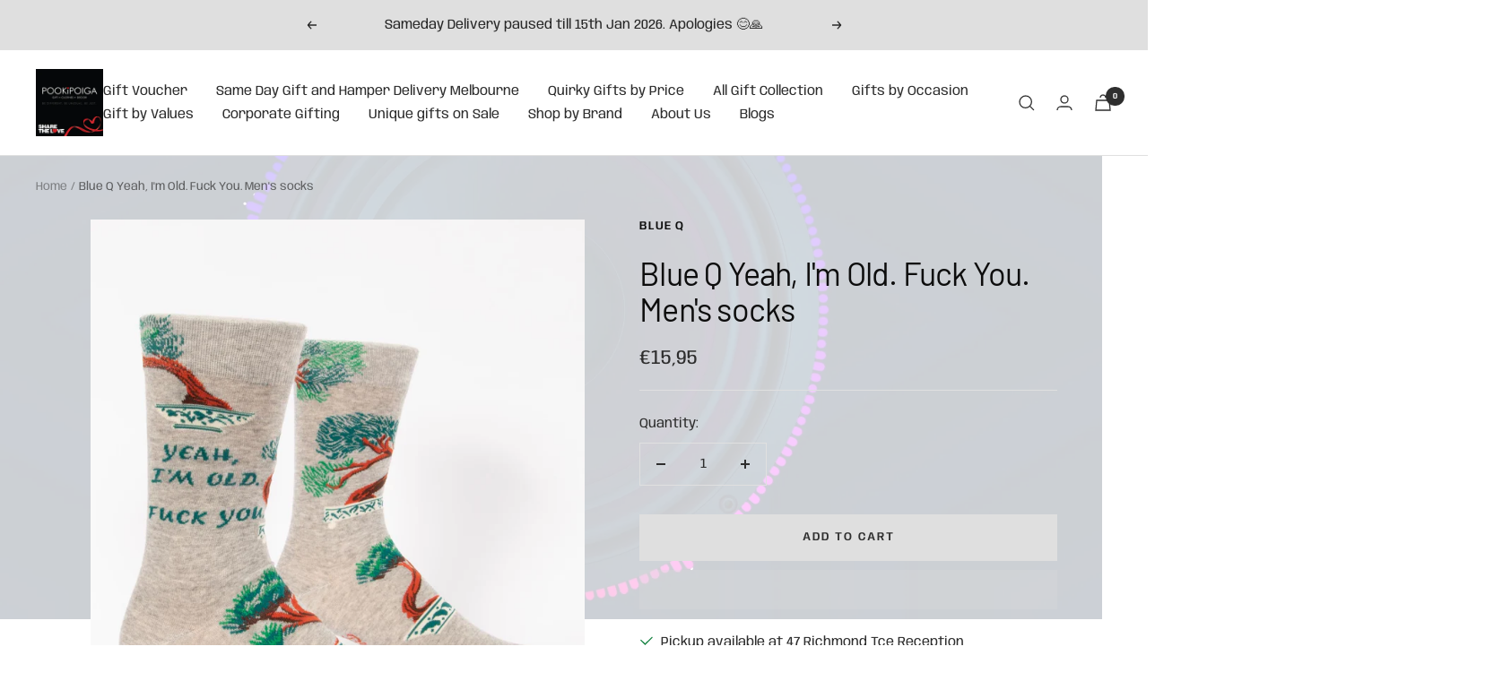

--- FILE ---
content_type: text/html; charset=utf-8
request_url: https://www.pookipoiga.com/en-de/products/yeah-im-old-fuck-you-mens-socks
body_size: 55889
content:
<!doctype html><html class="no-js" lang="en" dir="ltr">
  <head>
    <meta charset="utf-8">
    <meta name="viewport" content="width=device-width, initial-scale=1.0, height=device-height, minimum-scale=1.0, maximum-scale=1.0">
    <meta name="theme-color" content="#ffffff">
    
    <!-- Google Tag Manager -->
    <script>(function(w,d,s,l,i){w[l]=w[l]||[];w[l].push({'gtm.start':
    new Date().getTime(),event:'gtm.js'});var f=d.getElementsByTagName(s)[0],
    j=d.createElement(s),dl=l!='dataLayer'?'&l='+l:'';j.async=true;j.src=
    'https://www.googletagmanager.com/gtm.js?id='+i+dl;f.parentNode.insertBefore(j,f);
    })(window,document,'script','dataLayer','GTM-W48R4RJ');</script>
    <!-- End Google Tag Manager -->

    <title>Blue Q Yeah, I&#39;m Old. Fuck You. Men&#39;s socks</title><meta name="description" content="Blue Q Yeah, I&#39;m Old. Fuck You. Men&#39;s socks You think old guys can&#39;t stand up for themselves? Well, you&#39;re WRONG. Men&#39;s shoe size 7-12. 49% combed cotton, 49% nylon and 2% spandex. Did You Know Temperature regulation is an important part of falling asleep. Wearing socks in bed increases blood flow to feet and heat loss"><link rel="canonical" href="https://www.pookipoiga.com/en-de/products/yeah-im-old-fuck-you-mens-socks"><link rel="shortcut icon" href="//www.pookipoiga.com/cdn/shop/files/Pookipoiga-01_29354ea4-f086-41ec-9062-c824b5f8690a_96x96.jpg?v=1658929876" type="image/png"><link rel="preconnect" href="https://cdn.shopify.com">
    <link rel="dns-prefetch" href="https://productreviews.shopifycdn.com">
    <link rel="dns-prefetch" href="https://www.google-analytics.com"><link rel="preconnect" href="https://fonts.shopifycdn.com" crossorigin><link rel="preload" as="style" href="//www.pookipoiga.com/cdn/shop/t/14/assets/theme.css?v=21514891942928858671710642930">
    <link rel="preload" as="script" href="//www.pookipoiga.com/cdn/shop/t/14/assets/vendor.js?v=31715688253868339281710642930">
    <link rel="preload" as="script" href="//www.pookipoiga.com/cdn/shop/t/14/assets/theme.js?v=146816996451845490561710642930"><link rel="preload" as="fetch" href="/en-de/products/yeah-im-old-fuck-you-mens-socks.js" crossorigin>
      <link rel="preload" as="image" imagesizes="(max-width: 999px) calc(100vw - 48px), 640px" imagesrcset="//www.pookipoiga.com/cdn/shop/products/blue-q-blue-q-yeah-im-old-fuck-you-mens-socks-340766_400x.jpg?v=1709466473 400w, //www.pookipoiga.com/cdn/shop/products/blue-q-blue-q-yeah-im-old-fuck-you-mens-socks-340766_500x.jpg?v=1709466473 500w, //www.pookipoiga.com/cdn/shop/products/blue-q-blue-q-yeah-im-old-fuck-you-mens-socks-340766_600x.jpg?v=1709466473 600w, //www.pookipoiga.com/cdn/shop/products/blue-q-blue-q-yeah-im-old-fuck-you-mens-socks-340766_700x.jpg?v=1709466473 700w, //www.pookipoiga.com/cdn/shop/products/blue-q-blue-q-yeah-im-old-fuck-you-mens-socks-340766_800x.jpg?v=1709466473 800w, //www.pookipoiga.com/cdn/shop/products/blue-q-blue-q-yeah-im-old-fuck-you-mens-socks-340766_900x.jpg?v=1709466473 900w, //www.pookipoiga.com/cdn/shop/products/blue-q-blue-q-yeah-im-old-fuck-you-mens-socks-340766_1000x.jpg?v=1709466473 1000w, //www.pookipoiga.com/cdn/shop/products/blue-q-blue-q-yeah-im-old-fuck-you-mens-socks-340766_1100x.jpg?v=1709466473 1100w, //www.pookipoiga.com/cdn/shop/products/blue-q-blue-q-yeah-im-old-fuck-you-mens-socks-340766_1200x.jpg?v=1709466473 1200w, //www.pookipoiga.com/cdn/shop/products/blue-q-blue-q-yeah-im-old-fuck-you-mens-socks-340766_1300x.jpg?v=1709466473 1300w, //www.pookipoiga.com/cdn/shop/products/blue-q-blue-q-yeah-im-old-fuck-you-mens-socks-340766_1400x.jpg?v=1709466473 1400w, //www.pookipoiga.com/cdn/shop/products/blue-q-blue-q-yeah-im-old-fuck-you-mens-socks-340766_1440x.jpg?v=1709466473 1440w
"><meta property="og:type" content="product">
  <meta property="og:title" content="Blue Q Yeah, I&#39;m Old. Fuck You. Men&#39;s socks">
  <meta property="product:price:amount" content="15,95">
  <meta property="product:price:currency" content="EUR"><meta property="og:image" content="http://www.pookipoiga.com/cdn/shop/products/blue-q-blue-q-yeah-im-old-fuck-you-mens-socks-340766.jpg?v=1709466473">
  <meta property="og:image:secure_url" content="https://www.pookipoiga.com/cdn/shop/products/blue-q-blue-q-yeah-im-old-fuck-you-mens-socks-340766.jpg?v=1709466473">
  <meta property="og:image:width" content="1440">
  <meta property="og:image:height" content="1920"><meta property="og:description" content="Blue Q Yeah, I&#39;m Old. Fuck You. Men&#39;s socks You think old guys can&#39;t stand up for themselves? Well, you&#39;re WRONG. Men&#39;s shoe size 7-12. 49% combed cotton, 49% nylon and 2% spandex. Did You Know Temperature regulation is an important part of falling asleep. Wearing socks in bed increases blood flow to feet and heat loss"><meta property="og:url" content="https://www.pookipoiga.com/en-de/products/yeah-im-old-fuck-you-mens-socks">
<meta property="og:site_name" content="Pookipoiga"><meta name="twitter:card" content="summary"><meta name="twitter:title" content="Blue Q Yeah, I&#39;m Old. Fuck You. Men&#39;s socks">
  <meta name="twitter:description" content="Blue Q Yeah, I&#39;m Old. Fuck You. Men&#39;s socks You think old guys can&#39;t stand up for themselves? Well, you&#39;re WRONG. Men&#39;s shoe size 7-12. 49% combed cotton, 49% nylon and 2% spandex. Did You Know Temperature regulation is an important part of falling asleep. Wearing socks in bed increases blood flow to feet and heat loss through the skin, which helps lower core body temperature. In turn, this can help a person fall asleep faster!   1% of the sale of all Blue Q socks supports the humanitarian work of Doctors Without Borders. Pookipoiga also donate a meal to Australians in need from rescued food. Makes a great gift for a friend who loves to take care of his feet and likes wearing quirky socks. To make your own hamper, do pick the gift box from the wrapping options on product page or at the checkout. You"><meta name="twitter:image" content="https://www.pookipoiga.com/cdn/shop/products/blue-q-blue-q-yeah-im-old-fuck-you-mens-socks-340766_1200x1200_crop_center.jpg?v=1709466473">
  <meta name="twitter:image:alt" content="Blue QBlue Q Yeah, I&#39;m Old. Fuck You. Men&#39;s socks #same day gift delivery melbourne#"><script src="//cdn.shopify.com/s/files/1/0644/2975/2553/t/2/assets/preloader.js" type="text/javascript"></script>
<script src="//cdn.shopify.com/s/files/1/0644/2975/2553/t/2/assets/bootstrap.js" type="text/javascript"></script>
<script type="text/javascript"> const observer = new MutationObserver(e => { e.forEach(({ addedNodes: e }) => { e.forEach(e => { 1 === e.nodeType && "SCRIPT" === e.tagName && (e.innerHTML.includes("asyncLoad") && (e.innerHTML = e.innerHTML.replace("if(window.attachEvent)", "document.addEventListener('asyncLazyLoad',function(event){asyncLoad();});if(window.attachEvent)").replaceAll(", asyncLoad", ", function(){}")), e.innerHTML.includes("PreviewBarInjector") && (e.innerHTML = e.innerHTML.replace("DOMContentLoaded", "asyncLazyLoad")), (e.className == 'analytics') && (e.type = 'text/lazyload'),(e.src.includes("assets/storefront/features")||e.src.includes("assets/shopify_pay")||e.src.includes("connect.facebook.net"))&&(e.setAttribute("data-src", e.src), e.removeAttribute("src")))})})});observer.observe(document.documentElement,{childList:!0,subtree:!0})</script>
<script src="//cdn.shopify.com/s/files/1/0644/2975/2553/t/2/assets/globo_cart_mobile.js" type="text/javascript"></script>

    
  <script type="application/ld+json">
  {
    "@context": "https://schema.org",
    "@type": "Product",
    "productID": 4637718183983,
    "offers": [{
          "@type": "Offer",
          "name": "Default Title",
          "availability":"https://schema.org/InStock",
          "price": 15.95,
          "priceCurrency": "EUR",
          "priceValidUntil": "2026-01-26",
            "gtin12": "092657033241",
          "url": "/en-de/products/yeah-im-old-fuck-you-mens-socks?variant=32293365415983"
        }
],"brand": {
      "@type": "Brand",
      "name": "Blue Q"
    },
    "name": "Blue Q Yeah, I'm Old. Fuck You. Men's socks",
    "description": "Blue Q Yeah, I'm Old. Fuck You. Men's socks\nYou think old guys can't stand up for themselves? Well, you're WRONG. Men's shoe size 7-12. 49% combed cotton, 49% nylon and 2% spandex.\n\nDid You Know Temperature regulation is an important part of falling asleep. Wearing socks in bed increases blood flow to feet and heat loss through the skin, which helps lower core body temperature. In turn, this can help a person fall asleep faster!\n\n \n1% of the sale of all Blue Q socks supports the humanitarian work of Doctors Without Borders. Pookipoiga also donate a meal to Australians in need from rescued food.\nMakes a great gift for a friend who loves to take care of his feet and likes wearing quirky socks.\n\nTo make your own hamper, do pick the gift box from the wrapping options on product page or at the checkout. You can also add other products for adding to the excitement.\n",
    "category": "Socks",
    "url": "/en-de/products/yeah-im-old-fuck-you-mens-socks",
    "sku": "",
    "image": {
      "@type": "ImageObject",
      "url": "https://www.pookipoiga.com/cdn/shop/products/blue-q-blue-q-yeah-im-old-fuck-you-mens-socks-340766.jpg?v=1709466473&width=1024",
      "image": "https://www.pookipoiga.com/cdn/shop/products/blue-q-blue-q-yeah-im-old-fuck-you-mens-socks-340766.jpg?v=1709466473&width=1024",
      "name": "Blue QBlue Q Yeah, I'm Old. Fuck You. Men's socks #same day gift delivery melbourne#",
      "width": "1024",
      "height": "1024"
    }
  }
  </script>



  <script type="application/ld+json">
  {
    "@context": "https://schema.org",
    "@type": "BreadcrumbList",
  "itemListElement": [{
      "@type": "ListItem",
      "position": 1,
      "name": "Home",
      "item": "https://www.pookipoiga.com"
    },{
          "@type": "ListItem",
          "position": 2,
          "name": "Blue Q Yeah, I'm Old. Fuck You. Men's socks",
          "item": "https://www.pookipoiga.com/en-de/products/yeah-im-old-fuck-you-mens-socks"
        }]
  }
  </script>


    <link rel="preload" href="//www.pookipoiga.com/cdn/fonts/barlow/barlow_n4.038c60d7ea9ddb238b2f64ba6f463ba6c0b5e5ad.woff2" as="font" type="font/woff2" crossorigin><link rel="preload" href="//www.pookipoiga.com/cdn/fonts/anybody/anybody_n4.ccf4240dd23726e0951f92f80cd72db2afd07b06.woff2" as="font" type="font/woff2" crossorigin><style>
  /* Typography (heading) */
  @font-face {
  font-family: Barlow;
  font-weight: 400;
  font-style: normal;
  font-display: swap;
  src: url("//www.pookipoiga.com/cdn/fonts/barlow/barlow_n4.038c60d7ea9ddb238b2f64ba6f463ba6c0b5e5ad.woff2") format("woff2"),
       url("//www.pookipoiga.com/cdn/fonts/barlow/barlow_n4.074a9f2b990b38aec7d56c68211821e455b6d075.woff") format("woff");
}

@font-face {
  font-family: Barlow;
  font-weight: 400;
  font-style: italic;
  font-display: swap;
  src: url("//www.pookipoiga.com/cdn/fonts/barlow/barlow_i4.8c59b6445f83f078b3520bad98b24d859431b377.woff2") format("woff2"),
       url("//www.pookipoiga.com/cdn/fonts/barlow/barlow_i4.bf7e6d69237bd02188410034976892368fd014c0.woff") format("woff");
}

/* Typography (body) */
  @font-face {
  font-family: Anybody;
  font-weight: 400;
  font-style: normal;
  font-display: swap;
  src: url("//www.pookipoiga.com/cdn/fonts/anybody/anybody_n4.ccf4240dd23726e0951f92f80cd72db2afd07b06.woff2") format("woff2"),
       url("//www.pookipoiga.com/cdn/fonts/anybody/anybody_n4.0816807d519dfe700e2ff0b049cbcb9cd3537f70.woff") format("woff");
}

@font-face {
  font-family: Anybody;
  font-weight: 400;
  font-style: italic;
  font-display: swap;
  src: url("//www.pookipoiga.com/cdn/fonts/anybody/anybody_i4.a0e6854a1b9fb6fae84139f5c6af99f4c5b0ae5b.woff2") format("woff2"),
       url("//www.pookipoiga.com/cdn/fonts/anybody/anybody_i4.ddb141829b2757b4408f48bdbc9e937ac915bfdb.woff") format("woff");
}

@font-face {
  font-family: Anybody;
  font-weight: 600;
  font-style: normal;
  font-display: swap;
  src: url("//www.pookipoiga.com/cdn/fonts/anybody/anybody_n6.01e6e0f377a5b5d8ec1c0f100cef67dd1ab62d55.woff2") format("woff2"),
       url("//www.pookipoiga.com/cdn/fonts/anybody/anybody_n6.8e6bba9907a7610fa1f4f6a7ead8d31d3f743a7e.woff") format("woff");
}

@font-face {
  font-family: Anybody;
  font-weight: 600;
  font-style: italic;
  font-display: swap;
  src: url("//www.pookipoiga.com/cdn/fonts/anybody/anybody_i6.34a1e543fb44a222c65c2de4c40cef3b2cc4ad59.woff2") format("woff2"),
       url("//www.pookipoiga.com/cdn/fonts/anybody/anybody_i6.da20b85416f0bdceca8b7f47098c2d7950cddb1b.woff") format("woff");
}

:root {--heading-color: 13, 13, 13;
    --text-color: 46, 46, 46;
    --background: 255, 255, 255;
    --secondary-background: 245, 245, 245;
    --border-color: 224, 224, 224;
    --border-color-darker: 171, 171, 171;
    --success-color: 60, 110, 113;
    --success-background: 216, 226, 227;
    --error-color: 222, 42, 42;
    --error-background: 253, 240, 240;
    --primary-button-background: 5, 30, 56;
    --primary-button-text-color: 255, 255, 255;
    --secondary-button-background: 223, 223, 223;
    --secondary-button-text-color: 46, 46, 46;
    --product-star-rating: 246, 164, 41;
    --product-on-sale-accent: 222, 43, 43;
    --product-sold-out-accent: 91, 91, 91;
    --product-custom-label-background: 5, 30, 56;
    --product-custom-label-text-color: 255, 255, 255;
    --product-custom-label-2-background: 46, 158, 123;
    --product-custom-label-2-text-color: 255, 255, 255;
    --product-low-stock-text-color: 222, 43, 43;
    --product-in-stock-text-color: 46, 158, 123;
    --loading-bar-background: 46, 46, 46;

    /* We duplicate some "base" colors as root colors, which is useful to use on drawer elements or popover without. Those should not be overridden to avoid issues */
    --root-heading-color: 13, 13, 13;
    --root-text-color: 46, 46, 46;
    --root-background: 255, 255, 255;
    --root-border-color: 224, 224, 224;
    --root-primary-button-background: 5, 30, 56;
    --root-primary-button-text-color: 255, 255, 255;

    --base-font-size: 15px;
    --heading-font-family: Barlow, sans-serif;
    --heading-font-weight: 400;
    --heading-font-style: normal;
    --heading-text-transform: normal;
    --text-font-family: Anybody, sans-serif;
    --text-font-weight: 400;
    --text-font-style: normal;
    --text-font-bold-weight: 600;

    /* Typography (font size) */
    --heading-xxsmall-font-size: 11px;
    --heading-xsmall-font-size: 11px;
    --heading-small-font-size: 12px;
    --heading-large-font-size: 36px;
    --heading-h1-font-size: 36px;
    --heading-h2-font-size: 30px;
    --heading-h3-font-size: 26px;
    --heading-h4-font-size: 24px;
    --heading-h5-font-size: 20px;
    --heading-h6-font-size: 16px;

    /* Control the look and feel of the theme by changing radius of various elements */
    --button-border-radius: 0px;
    --block-border-radius: 0px;
    --block-border-radius-reduced: 0px;
    --color-swatch-border-radius: 100%;

    /* Button size */
    --button-height: 48px;
    --button-small-height: 40px;

    /* Form related */
    --form-input-field-height: 48px;
    --form-input-gap: 16px;
    --form-submit-margin: 24px;

    /* Product listing related variables */
    --product-list-block-spacing: 32px;

    /* Video related */
    --play-button-background: 255, 255, 255;
    --play-button-arrow: 46, 46, 46;

    /* RTL support */
    --transform-logical-flip: 1;
    --transform-origin-start: left;
    --transform-origin-end: right;

    /* Other */
    --zoom-cursor-svg-url: url(//www.pookipoiga.com/cdn/shop/t/14/assets/zoom-cursor.svg?v=172829407222261240431710642930);
    --arrow-right-svg-url: url(//www.pookipoiga.com/cdn/shop/t/14/assets/arrow-right.svg?v=110841875187433202191710642930);
    --arrow-left-svg-url: url(//www.pookipoiga.com/cdn/shop/t/14/assets/arrow-left.svg?v=73089120240841302341710642930);

    /* Some useful variables that we can reuse in our CSS. Some explanation are needed for some of them:
       - container-max-width-minus-gutters: represents the container max width without the edge gutters
       - container-outer-width: considering the screen width, represent all the space outside the container
       - container-outer-margin: same as container-outer-width but get set to 0 inside a container
       - container-inner-width: the effective space inside the container (minus gutters)
       - grid-column-width: represents the width of a single column of the grid
       - vertical-breather: this is a variable that defines the global "spacing" between sections, and inside the section
                            to create some "breath" and minimum spacing
     */
    --container-max-width: 1600px;
    --container-gutter: 24px;
    --container-max-width-minus-gutters: calc(var(--container-max-width) - (var(--container-gutter)) * 2);
    --container-outer-width: max(calc((100vw - var(--container-max-width-minus-gutters)) / 2), var(--container-gutter));
    --container-outer-margin: var(--container-outer-width);
    --container-inner-width: calc(100vw - var(--container-outer-width) * 2);

    --grid-column-count: 10;
    --grid-gap: 24px;
    --grid-column-width: calc((100vw - var(--container-outer-width) * 2 - var(--grid-gap) * (var(--grid-column-count) - 1)) / var(--grid-column-count));

    --vertical-breather: 36px;
    --vertical-breather-tight: 36px;

    /* Shopify related variables */
    --payment-terms-background-color: #ffffff;
  }

  @media screen and (min-width: 741px) {
    :root {
      --container-gutter: 40px;
      --grid-column-count: 20;
      --vertical-breather: 48px;
      --vertical-breather-tight: 48px;

      /* Typography (font size) */
      --heading-xsmall-font-size: 12px;
      --heading-small-font-size: 13px;
      --heading-large-font-size: 52px;
      --heading-h1-font-size: 48px;
      --heading-h2-font-size: 38px;
      --heading-h3-font-size: 32px;
      --heading-h4-font-size: 24px;
      --heading-h5-font-size: 20px;
      --heading-h6-font-size: 18px;

      /* Form related */
      --form-input-field-height: 52px;
      --form-submit-margin: 32px;

      /* Button size */
      --button-height: 52px;
      --button-small-height: 44px;
    }
  }

  @media screen and (min-width: 1200px) {
    :root {
      --vertical-breather: 64px;
      --vertical-breather-tight: 48px;
      --product-list-block-spacing: 48px;

      /* Typography */
      --heading-large-font-size: 64px;
      --heading-h1-font-size: 56px;
      --heading-h2-font-size: 48px;
      --heading-h3-font-size: 36px;
      --heading-h4-font-size: 30px;
      --heading-h5-font-size: 24px;
      --heading-h6-font-size: 18px;
    }
  }

  @media screen and (min-width: 1600px) {
    :root {
      --vertical-breather: 64px;
      --vertical-breather-tight: 48px;
    }
  }
</style>
    <script>
  // This allows to expose several variables to the global scope, to be used in scripts
  window.themeVariables = {
    settings: {
      direction: "ltr",
      pageType: "product",
      cartCount: 0,
      moneyFormat: "€{{amount_with_comma_separator}}",
      moneyWithCurrencyFormat: "€{{amount_with_comma_separator}} EUR",
      showVendor: false,
      discountMode: "saving",
      currencyCodeEnabled: false,
      searchMode: "product,article,collection",
      searchUnavailableProducts: "last",
      cartType: "drawer",
      cartCurrency: "EUR",
      mobileZoomFactor: 2.5
    },

    routes: {
      host: "www.pookipoiga.com",
      rootUrl: "\/en-de",
      rootUrlWithoutSlash: "\/en-de",
      cartUrl: "\/en-de\/cart",
      cartAddUrl: "\/en-de\/cart\/add",
      cartChangeUrl: "\/en-de\/cart\/change",
      searchUrl: "\/en-de\/search",
      predictiveSearchUrl: "\/en-de\/search\/suggest",
      productRecommendationsUrl: "\/en-de\/recommendations\/products"
    },

    strings: {
      accessibilityDelete: "Delete",
      accessibilityClose: "Close",
      collectionSoldOut: "Sold out",
      collectionDiscount: "Save @savings@",
      productSalePrice: "Sale price",
      productRegularPrice: "Regular price",
      productFormUnavailable: "Unavailable",
      productFormSoldOut: "Sold out",
      productFormPreOrder: "Pre-order",
      productFormAddToCart: "Add to cart",
      searchNoResults: "No results could be found.",
      searchNewSearch: "New search",
      searchProducts: "Products",
      searchArticles: "Journal",
      searchPages: "Pages",
      searchCollections: "Collections",
      cartViewCart: "View cart",
      cartItemAdded: "Item added to your cart!",
      cartItemAddedShort: "Added to your cart!",
      cartAddOrderNote: "Add order note",
      cartEditOrderNote: "Edit order note",
      shippingEstimatorNoResults: "Sorry, we do not ship to your address.",
      shippingEstimatorOneResult: "There is one shipping rate for your address:",
      shippingEstimatorMultipleResults: "There are several shipping rates for your address:",
      shippingEstimatorError: "One or more error occurred while retrieving shipping rates:"
    },

    libs: {
      flickity: "\/\/www.pookipoiga.com\/cdn\/shop\/t\/14\/assets\/flickity.js?v=176646718982628074891710642930",
      photoswipe: "\/\/www.pookipoiga.com\/cdn\/shop\/t\/14\/assets\/photoswipe.js?v=132268647426145925301710642930",
      qrCode: "\/\/www.pookipoiga.com\/cdn\/shopifycloud\/storefront\/assets\/themes_support\/vendor\/qrcode-3f2b403b.js"
    },

    breakpoints: {
      phone: 'screen and (max-width: 740px)',
      tablet: 'screen and (min-width: 741px) and (max-width: 999px)',
      tabletAndUp: 'screen and (min-width: 741px)',
      pocket: 'screen and (max-width: 999px)',
      lap: 'screen and (min-width: 1000px) and (max-width: 1199px)',
      lapAndUp: 'screen and (min-width: 1000px)',
      desktop: 'screen and (min-width: 1200px)',
      wide: 'screen and (min-width: 1400px)'
    }
  };

  window.addEventListener('pageshow', async () => {
    const cartContent = await (await fetch(`${window.themeVariables.routes.cartUrl}.js`, {cache: 'reload'})).json();
    document.documentElement.dispatchEvent(new CustomEvent('cart:refresh', {detail: {cart: cartContent}}));
  });

  if ('noModule' in HTMLScriptElement.prototype) {
    // Old browsers (like IE) that does not support module will be considered as if not executing JS at all
    document.documentElement.className = document.documentElement.className.replace('no-js', 'js');

    requestAnimationFrame(() => {
      const viewportHeight = (window.visualViewport ? window.visualViewport.height : document.documentElement.clientHeight);
      document.documentElement.style.setProperty('--window-height',viewportHeight + 'px');
    });
  }// We save the product ID in local storage to be eventually used for recently viewed section
    try {
      const items = JSON.parse(localStorage.getItem('theme:recently-viewed-products') || '[]');

      // We check if the current product already exists, and if it does not, we add it at the start
      if (!items.includes(4637718183983)) {
        items.unshift(4637718183983);
      }

      localStorage.setItem('theme:recently-viewed-products', JSON.stringify(items.slice(0, 20)));
    } catch (e) {
      // Safari in private mode does not allow setting item, we silently fail
    }</script>

    <link rel="stylesheet" href="//www.pookipoiga.com/cdn/shop/t/14/assets/theme.css?v=21514891942928858671710642930">

    <script src="//www.pookipoiga.com/cdn/shop/t/14/assets/vendor.js?v=31715688253868339281710642930" defer></script>
    <script src="//www.pookipoiga.com/cdn/shop/t/14/assets/theme.js?v=146816996451845490561710642930" defer></script>
    <script src="//www.pookipoiga.com/cdn/shop/t/14/assets/custom.js?v=167639537848865775061710642930" defer></script>

    <script>window.performance && window.performance.mark && window.performance.mark('shopify.content_for_header.start');</script><meta id="shopify-digital-wallet" name="shopify-digital-wallet" content="/9766984/digital_wallets/dialog">
<meta name="shopify-checkout-api-token" content="11284ecbdf746c353439cc9efa86fb7d">
<meta id="in-context-paypal-metadata" data-shop-id="9766984" data-venmo-supported="false" data-environment="production" data-locale="en_US" data-paypal-v4="true" data-currency="EUR">
<link rel="alternate" hreflang="x-default" href="https://www.pookipoiga.com/products/yeah-im-old-fuck-you-mens-socks">
<link rel="alternate" hreflang="en" href="https://www.pookipoiga.com/products/yeah-im-old-fuck-you-mens-socks">
<link rel="alternate" hreflang="en-DE" href="https://www.pookipoiga.com/en-de/products/yeah-im-old-fuck-you-mens-socks">
<link rel="alternate" type="application/json+oembed" href="https://www.pookipoiga.com/en-de/products/yeah-im-old-fuck-you-mens-socks.oembed">
<script async="async" src="/checkouts/internal/preloads.js?locale=en-DE"></script>
<link rel="preconnect" href="https://shop.app" crossorigin="anonymous">
<script async="async" src="https://shop.app/checkouts/internal/preloads.js?locale=en-DE&shop_id=9766984" crossorigin="anonymous"></script>
<script id="apple-pay-shop-capabilities" type="application/json">{"shopId":9766984,"countryCode":"AU","currencyCode":"EUR","merchantCapabilities":["supports3DS"],"merchantId":"gid:\/\/shopify\/Shop\/9766984","merchantName":"Pookipoiga","requiredBillingContactFields":["postalAddress","email","phone"],"requiredShippingContactFields":["postalAddress","email","phone"],"shippingType":"shipping","supportedNetworks":["visa","masterCard","amex","jcb"],"total":{"type":"pending","label":"Pookipoiga","amount":"1.00"},"shopifyPaymentsEnabled":true,"supportsSubscriptions":true}</script>
<script id="shopify-features" type="application/json">{"accessToken":"11284ecbdf746c353439cc9efa86fb7d","betas":["rich-media-storefront-analytics"],"domain":"www.pookipoiga.com","predictiveSearch":true,"shopId":9766984,"locale":"en"}</script>
<script>var Shopify = Shopify || {};
Shopify.shop = "pookipoiga.myshopify.com";
Shopify.locale = "en";
Shopify.currency = {"active":"EUR","rate":"0.58877052"};
Shopify.country = "DE";
Shopify.theme = {"name":"Copy of Copy of Focal || OPT","id":166520881433,"schema_name":"Focal","schema_version":"8.10.5","theme_store_id":714,"role":"main"};
Shopify.theme.handle = "null";
Shopify.theme.style = {"id":null,"handle":null};
Shopify.cdnHost = "www.pookipoiga.com/cdn";
Shopify.routes = Shopify.routes || {};
Shopify.routes.root = "/en-de/";</script>
<script type="module">!function(o){(o.Shopify=o.Shopify||{}).modules=!0}(window);</script>
<script>!function(o){function n(){var o=[];function n(){o.push(Array.prototype.slice.apply(arguments))}return n.q=o,n}var t=o.Shopify=o.Shopify||{};t.loadFeatures=n(),t.autoloadFeatures=n()}(window);</script>
<script>
  window.ShopifyPay = window.ShopifyPay || {};
  window.ShopifyPay.apiHost = "shop.app\/pay";
  window.ShopifyPay.redirectState = null;
</script>
<script id="shop-js-analytics" type="application/json">{"pageType":"product"}</script>
<script defer="defer" async type="module" src="//www.pookipoiga.com/cdn/shopifycloud/shop-js/modules/v2/client.init-shop-cart-sync_IZsNAliE.en.esm.js"></script>
<script defer="defer" async type="module" src="//www.pookipoiga.com/cdn/shopifycloud/shop-js/modules/v2/chunk.common_0OUaOowp.esm.js"></script>
<script type="module">
  await import("//www.pookipoiga.com/cdn/shopifycloud/shop-js/modules/v2/client.init-shop-cart-sync_IZsNAliE.en.esm.js");
await import("//www.pookipoiga.com/cdn/shopifycloud/shop-js/modules/v2/chunk.common_0OUaOowp.esm.js");

  window.Shopify.SignInWithShop?.initShopCartSync?.({"fedCMEnabled":true,"windoidEnabled":true});

</script>
<script>
  window.Shopify = window.Shopify || {};
  if (!window.Shopify.featureAssets) window.Shopify.featureAssets = {};
  window.Shopify.featureAssets['shop-js'] = {"shop-cart-sync":["modules/v2/client.shop-cart-sync_DLOhI_0X.en.esm.js","modules/v2/chunk.common_0OUaOowp.esm.js"],"init-fed-cm":["modules/v2/client.init-fed-cm_C6YtU0w6.en.esm.js","modules/v2/chunk.common_0OUaOowp.esm.js"],"shop-button":["modules/v2/client.shop-button_BCMx7GTG.en.esm.js","modules/v2/chunk.common_0OUaOowp.esm.js"],"shop-cash-offers":["modules/v2/client.shop-cash-offers_BT26qb5j.en.esm.js","modules/v2/chunk.common_0OUaOowp.esm.js","modules/v2/chunk.modal_CGo_dVj3.esm.js"],"init-windoid":["modules/v2/client.init-windoid_B9PkRMql.en.esm.js","modules/v2/chunk.common_0OUaOowp.esm.js"],"init-shop-email-lookup-coordinator":["modules/v2/client.init-shop-email-lookup-coordinator_DZkqjsbU.en.esm.js","modules/v2/chunk.common_0OUaOowp.esm.js"],"shop-toast-manager":["modules/v2/client.shop-toast-manager_Di2EnuM7.en.esm.js","modules/v2/chunk.common_0OUaOowp.esm.js"],"shop-login-button":["modules/v2/client.shop-login-button_BtqW_SIO.en.esm.js","modules/v2/chunk.common_0OUaOowp.esm.js","modules/v2/chunk.modal_CGo_dVj3.esm.js"],"avatar":["modules/v2/client.avatar_BTnouDA3.en.esm.js"],"pay-button":["modules/v2/client.pay-button_CWa-C9R1.en.esm.js","modules/v2/chunk.common_0OUaOowp.esm.js"],"init-shop-cart-sync":["modules/v2/client.init-shop-cart-sync_IZsNAliE.en.esm.js","modules/v2/chunk.common_0OUaOowp.esm.js"],"init-customer-accounts":["modules/v2/client.init-customer-accounts_DenGwJTU.en.esm.js","modules/v2/client.shop-login-button_BtqW_SIO.en.esm.js","modules/v2/chunk.common_0OUaOowp.esm.js","modules/v2/chunk.modal_CGo_dVj3.esm.js"],"init-shop-for-new-customer-accounts":["modules/v2/client.init-shop-for-new-customer-accounts_JdHXxpS9.en.esm.js","modules/v2/client.shop-login-button_BtqW_SIO.en.esm.js","modules/v2/chunk.common_0OUaOowp.esm.js","modules/v2/chunk.modal_CGo_dVj3.esm.js"],"init-customer-accounts-sign-up":["modules/v2/client.init-customer-accounts-sign-up_D6__K_p8.en.esm.js","modules/v2/client.shop-login-button_BtqW_SIO.en.esm.js","modules/v2/chunk.common_0OUaOowp.esm.js","modules/v2/chunk.modal_CGo_dVj3.esm.js"],"checkout-modal":["modules/v2/client.checkout-modal_C_ZQDY6s.en.esm.js","modules/v2/chunk.common_0OUaOowp.esm.js","modules/v2/chunk.modal_CGo_dVj3.esm.js"],"shop-follow-button":["modules/v2/client.shop-follow-button_XetIsj8l.en.esm.js","modules/v2/chunk.common_0OUaOowp.esm.js","modules/v2/chunk.modal_CGo_dVj3.esm.js"],"lead-capture":["modules/v2/client.lead-capture_DvA72MRN.en.esm.js","modules/v2/chunk.common_0OUaOowp.esm.js","modules/v2/chunk.modal_CGo_dVj3.esm.js"],"shop-login":["modules/v2/client.shop-login_ClXNxyh6.en.esm.js","modules/v2/chunk.common_0OUaOowp.esm.js","modules/v2/chunk.modal_CGo_dVj3.esm.js"],"payment-terms":["modules/v2/client.payment-terms_CNlwjfZz.en.esm.js","modules/v2/chunk.common_0OUaOowp.esm.js","modules/v2/chunk.modal_CGo_dVj3.esm.js"]};
</script>
<script>(function() {
  var isLoaded = false;
  function asyncLoad() {
    if (isLoaded) return;
    isLoaded = true;
    var urls = ["https:\/\/app.supergiftoptions.com\/get_script\/e984bdace9a611eaa7cc126199138bae.js?v=166198\u0026shop=pookipoiga.myshopify.com","https:\/\/meggnotec.ams3.digitaloceanspaces.com\/sfy\/assets\/xeczqGvooywluDh\/js\/widget.js?shop=pookipoiga.myshopify.com"];
    for (var i = 0; i < urls.length; i++) {
      var s = document.createElement('script');
      s.type = 'text/javascript';
      s.async = true;
      s.src = urls[i];
      var x = document.getElementsByTagName('script')[0];
      x.parentNode.insertBefore(s, x);
    }
  };
  if(window.attachEvent) {
    window.attachEvent('onload', asyncLoad);
  } else {
    window.addEventListener('load', asyncLoad, false);
  }
})();</script>
<script id="__st">var __st={"a":9766984,"offset":39600,"reqid":"ac653313-21ac-455c-a3e0-dc8c9427bdb4-1768527816","pageurl":"www.pookipoiga.com\/en-de\/products\/yeah-im-old-fuck-you-mens-socks","u":"43cb2db621c1","p":"product","rtyp":"product","rid":4637718183983};</script>
<script>window.ShopifyPaypalV4VisibilityTracking = true;</script>
<script id="captcha-bootstrap">!function(){'use strict';const t='contact',e='account',n='new_comment',o=[[t,t],['blogs',n],['comments',n],[t,'customer']],c=[[e,'customer_login'],[e,'guest_login'],[e,'recover_customer_password'],[e,'create_customer']],r=t=>t.map((([t,e])=>`form[action*='/${t}']:not([data-nocaptcha='true']) input[name='form_type'][value='${e}']`)).join(','),a=t=>()=>t?[...document.querySelectorAll(t)].map((t=>t.form)):[];function s(){const t=[...o],e=r(t);return a(e)}const i='password',u='form_key',d=['recaptcha-v3-token','g-recaptcha-response','h-captcha-response',i],f=()=>{try{return window.sessionStorage}catch{return}},m='__shopify_v',_=t=>t.elements[u];function p(t,e,n=!1){try{const o=window.sessionStorage,c=JSON.parse(o.getItem(e)),{data:r}=function(t){const{data:e,action:n}=t;return t[m]||n?{data:e,action:n}:{data:t,action:n}}(c);for(const[e,n]of Object.entries(r))t.elements[e]&&(t.elements[e].value=n);n&&o.removeItem(e)}catch(o){console.error('form repopulation failed',{error:o})}}const l='form_type',E='cptcha';function T(t){t.dataset[E]=!0}const w=window,h=w.document,L='Shopify',v='ce_forms',y='captcha';let A=!1;((t,e)=>{const n=(g='f06e6c50-85a8-45c8-87d0-21a2b65856fe',I='https://cdn.shopify.com/shopifycloud/storefront-forms-hcaptcha/ce_storefront_forms_captcha_hcaptcha.v1.5.2.iife.js',D={infoText:'Protected by hCaptcha',privacyText:'Privacy',termsText:'Terms'},(t,e,n)=>{const o=w[L][v],c=o.bindForm;if(c)return c(t,g,e,D).then(n);var r;o.q.push([[t,g,e,D],n]),r=I,A||(h.body.append(Object.assign(h.createElement('script'),{id:'captcha-provider',async:!0,src:r})),A=!0)});var g,I,D;w[L]=w[L]||{},w[L][v]=w[L][v]||{},w[L][v].q=[],w[L][y]=w[L][y]||{},w[L][y].protect=function(t,e){n(t,void 0,e),T(t)},Object.freeze(w[L][y]),function(t,e,n,w,h,L){const[v,y,A,g]=function(t,e,n){const i=e?o:[],u=t?c:[],d=[...i,...u],f=r(d),m=r(i),_=r(d.filter((([t,e])=>n.includes(e))));return[a(f),a(m),a(_),s()]}(w,h,L),I=t=>{const e=t.target;return e instanceof HTMLFormElement?e:e&&e.form},D=t=>v().includes(t);t.addEventListener('submit',(t=>{const e=I(t);if(!e)return;const n=D(e)&&!e.dataset.hcaptchaBound&&!e.dataset.recaptchaBound,o=_(e),c=g().includes(e)&&(!o||!o.value);(n||c)&&t.preventDefault(),c&&!n&&(function(t){try{if(!f())return;!function(t){const e=f();if(!e)return;const n=_(t);if(!n)return;const o=n.value;o&&e.removeItem(o)}(t);const e=Array.from(Array(32),(()=>Math.random().toString(36)[2])).join('');!function(t,e){_(t)||t.append(Object.assign(document.createElement('input'),{type:'hidden',name:u})),t.elements[u].value=e}(t,e),function(t,e){const n=f();if(!n)return;const o=[...t.querySelectorAll(`input[type='${i}']`)].map((({name:t})=>t)),c=[...d,...o],r={};for(const[a,s]of new FormData(t).entries())c.includes(a)||(r[a]=s);n.setItem(e,JSON.stringify({[m]:1,action:t.action,data:r}))}(t,e)}catch(e){console.error('failed to persist form',e)}}(e),e.submit())}));const S=(t,e)=>{t&&!t.dataset[E]&&(n(t,e.some((e=>e===t))),T(t))};for(const o of['focusin','change'])t.addEventListener(o,(t=>{const e=I(t);D(e)&&S(e,y())}));const B=e.get('form_key'),M=e.get(l),P=B&&M;t.addEventListener('DOMContentLoaded',(()=>{const t=y();if(P)for(const e of t)e.elements[l].value===M&&p(e,B);[...new Set([...A(),...v().filter((t=>'true'===t.dataset.shopifyCaptcha))])].forEach((e=>S(e,t)))}))}(h,new URLSearchParams(w.location.search),n,t,e,['guest_login'])})(!0,!0)}();</script>
<script integrity="sha256-4kQ18oKyAcykRKYeNunJcIwy7WH5gtpwJnB7kiuLZ1E=" data-source-attribution="shopify.loadfeatures" defer="defer" src="//www.pookipoiga.com/cdn/shopifycloud/storefront/assets/storefront/load_feature-a0a9edcb.js" crossorigin="anonymous"></script>
<script crossorigin="anonymous" defer="defer" src="//www.pookipoiga.com/cdn/shopifycloud/storefront/assets/shopify_pay/storefront-65b4c6d7.js?v=20250812"></script>
<script data-source-attribution="shopify.dynamic_checkout.dynamic.init">var Shopify=Shopify||{};Shopify.PaymentButton=Shopify.PaymentButton||{isStorefrontPortableWallets:!0,init:function(){window.Shopify.PaymentButton.init=function(){};var t=document.createElement("script");t.src="https://www.pookipoiga.com/cdn/shopifycloud/portable-wallets/latest/portable-wallets.en.js",t.type="module",document.head.appendChild(t)}};
</script>
<script data-source-attribution="shopify.dynamic_checkout.buyer_consent">
  function portableWalletsHideBuyerConsent(e){var t=document.getElementById("shopify-buyer-consent"),n=document.getElementById("shopify-subscription-policy-button");t&&n&&(t.classList.add("hidden"),t.setAttribute("aria-hidden","true"),n.removeEventListener("click",e))}function portableWalletsShowBuyerConsent(e){var t=document.getElementById("shopify-buyer-consent"),n=document.getElementById("shopify-subscription-policy-button");t&&n&&(t.classList.remove("hidden"),t.removeAttribute("aria-hidden"),n.addEventListener("click",e))}window.Shopify?.PaymentButton&&(window.Shopify.PaymentButton.hideBuyerConsent=portableWalletsHideBuyerConsent,window.Shopify.PaymentButton.showBuyerConsent=portableWalletsShowBuyerConsent);
</script>
<script>
  function portableWalletsCleanup(e){e&&e.src&&console.error("Failed to load portable wallets script "+e.src);var t=document.querySelectorAll("shopify-accelerated-checkout .shopify-payment-button__skeleton, shopify-accelerated-checkout-cart .wallet-cart-button__skeleton"),e=document.getElementById("shopify-buyer-consent");for(let e=0;e<t.length;e++)t[e].remove();e&&e.remove()}function portableWalletsNotLoadedAsModule(e){e instanceof ErrorEvent&&"string"==typeof e.message&&e.message.includes("import.meta")&&"string"==typeof e.filename&&e.filename.includes("portable-wallets")&&(window.removeEventListener("error",portableWalletsNotLoadedAsModule),window.Shopify.PaymentButton.failedToLoad=e,"loading"===document.readyState?document.addEventListener("DOMContentLoaded",window.Shopify.PaymentButton.init):window.Shopify.PaymentButton.init())}window.addEventListener("error",portableWalletsNotLoadedAsModule);
</script>

<script type="module" src="https://www.pookipoiga.com/cdn/shopifycloud/portable-wallets/latest/portable-wallets.en.js" onError="portableWalletsCleanup(this)" crossorigin="anonymous"></script>
<script nomodule>
  document.addEventListener("DOMContentLoaded", portableWalletsCleanup);
</script>

<link id="shopify-accelerated-checkout-styles" rel="stylesheet" media="screen" href="https://www.pookipoiga.com/cdn/shopifycloud/portable-wallets/latest/accelerated-checkout-backwards-compat.css" crossorigin="anonymous">
<style id="shopify-accelerated-checkout-cart">
        #shopify-buyer-consent {
  margin-top: 1em;
  display: inline-block;
  width: 100%;
}

#shopify-buyer-consent.hidden {
  display: none;
}

#shopify-subscription-policy-button {
  background: none;
  border: none;
  padding: 0;
  text-decoration: underline;
  font-size: inherit;
  cursor: pointer;
}

#shopify-subscription-policy-button::before {
  box-shadow: none;
}

      </style>

<script>window.performance && window.performance.mark && window.performance.mark('shopify.content_for_header.end');</script>
  <!-- BEGIN app block: shopify://apps/tinyseo/blocks/product-json-ld-embed/0605268f-f7c4-4e95-b560-e43df7d59ae4 --><script type="application/ld+json" id="tinyimg-product-json-ld">{
  "@context": "https://schema.org/",
  "@type": "Product",
  "@id": "https://www.pookipoiga.com/en-de/products/yeah-im-old-fuck-you-mens-socks",

  "category": "Socks",
  

  
  
  

  

  "weight": {
  "@type": "QuantitativeValue",
  "value": "0.5",
  "unitCode": "KGM"
  },"offers" : [
  {
  "@type" : "Offer" ,
  "gtin12": "092657033241",

  "sku": "32293365415983",
  "priceCurrency" : "EUR" ,
  "price": "15.95",
  "priceValidUntil": "2026-04-16",
  
  
  "availability" : "http://schema.org/InStock",
  
  "itemCondition": "http://schema.org/NewCondition",
  

  "url" : "https://www.pookipoiga.com/en-de/products/yeah-im-old-fuck-you-mens-socks?variant=32293365415983",
  

  
  
  
  
  "seller" : {
  "@type" : "Organization",
  "name" : "Pookipoiga"
  }
  }
  ],
  "name": "Blue Q Yeah, I'm Old. Fuck You. Men's socks","image": "https://www.pookipoiga.com/cdn/shop/products/blue-q-blue-q-yeah-im-old-fuck-you-mens-socks-340766.jpg?v=1709466473",








  
  
  
  




  
  
  
  
  
  


  
  
  
  
"description": "Blue Q Yeah, I\u0026#39;m Old. Fuck You. Men\u0026#39;s socks You think old guys can\u0026#39;t stand up for themselves? Well, you\u0026#39;re WRONG. Men\u0026#39;s shoe size 7-12. 49% combed cotton, 49% nylon and 2% spandex.  Did You Know Temperature regulation is an important part of falling asleep. Wearing socks in bed increases blood flow to feet and heat loss through the skin, which helps lower core body temperature. In turn, this can help a person fall asleep faster!    1% of the sale of all Blue Q socks supports the humanitarian work of Doctors Without Borders. Pookipoiga also donate a meal to Australians in need from rescued food. Makes a great gift for a friend who loves to take care of his feet and likes wearing quirky socks.  To make your own hamper, do pick the gift box from the wrapping options on product page or at the checkout. You can also add other products for adding to the excitement. ",
  "manufacturer": "Blue Q",
  "material": "",
  "url": "https://www.pookipoiga.com/products/yeah-im-old-fuck-you-mens-socks",
    
  "additionalProperty":
  [
  
    
    
    ],
    
    "brand": {
      "@type": "Brand",
      "name": "Blue Q"
    }
 }
</script>
<!-- END app block --><!-- BEGIN app block: shopify://apps/vitals/blocks/app-embed/aeb48102-2a5a-4f39-bdbd-d8d49f4e20b8 --><link rel="preconnect" href="https://appsolve.io/" /><link rel="preconnect" href="https://cdn-sf.vitals.app/" /><script data-ver="58" id="vtlsAebData" class="notranslate">window.vtlsLiquidData = window.vtlsLiquidData || {};window.vtlsLiquidData.buildId = 56197;

window.vtlsLiquidData.apiHosts = {
	...window.vtlsLiquidData.apiHosts,
	"1": "https://appsolve.io"
};
	window.vtlsLiquidData.moduleSettings = {"4":{"487":"1","488":"f85757","673":false,"975":true,"976":true,"980":"{}"},"5":[],"8":[],"9":[],"10":{"66":"circle","67":"ffffff","68":"pop","69":"left","70":2,"71":"ff0101"},"11":{"19":"Learn More","20":"I understand","21":"floating","22":"https:\/\/www.pookipoiga.com\/pages\/terms-and-conditions","23":"We use cookies to improve your experience and track website usage.","379":false,"511":"f63838","512":"ffffff","513":"dddddd","514":"222222","536":"aeaeae","859":"visible","860":"hidden","864":"We use cookies to improve your experience and track website usage.","865":"Accept","866":"aeaeae","867":"f2f2f2","868":"Decline","871":"outline","875":"dddddd"},"12":{"29":true,"30":true,"31":true,"32":true,"108":true},"14":{"45":8,"46":8,"47":10,"48":112,"49":5,"51":true,"52":true,"112":"dark","113":"bottom","198":"038cfa","199":"eeeeee","200":"ffd700","201":"cccccc","202":"cccccc","203":14,"205":13,"206":460,"207":9,"222":true,"223":true,"353":"from","354":"purchased","355":"Someone","419":"second","420":"seconds","421":"minute","422":"minutes","423":"hour","424":"hours","433":"ago","458":"","474":"balloons","475":"rounded","490":true,"497":"added to cart","498":false,"499":false,"500":10,"501":"##count## people added this product to cart today:","515":"Melbourne, Australia","557":true,"589":"00a332","799":7,"802":1,"807":"day","808":"days"},"15":{"37":"color","38":"Checkout safely using your preferred payment method","63":"2120bb","64":"mastercard,paypal,maestro,visa,american_express","65":"left","78":20,"79":20,"920":"{\"container\": {\"traits\": {\"margin\": {\"default\": \"25px 0 25px auto\"}, \"textAlign\": {\"default\": \"left\"}}}}"},"16":{"232":true,"245":"bottom","246":"bottom","247":"Add to Cart","411":true,"417":true,"418":true,"477":"automatic","478":"000000","479":"ffffff","489":false,"843":"ffffff","844":"2e2e2e","921":false,"922":true,"923":true,"924":"1","925":"1","952":"{\"container\":{\"traits\":{\"height\":{\"default\":\"40px\"}}},\"productDetails\":{\"traits\":{\"stickySubmitBtnStyle\":{\"default\":\"small\"}}}}","1021":false,"1110":false,"1154":0,"1155":true,"1156":true,"1157":false,"1158":0,"1159":false,"1160":false,"1161":false,"1162":false,"1163":false,"1182":false,"1183":true,"1184":"","1185":false},"17":{"41":"bounce","42":"interval","43":10},"21":{"142":false,"143":"left","144":0,"145":0,"190":true,"216":"ffce07","217":false,"218":0,"219":0,"220":"center","248":true,"278":"ffffff","279":true,"280":"ffffff","281":"eaeaea","287":"reviews","288":"See more reviews","289":"Write a Review","290":"Share your experience","291":"Rating","292":"Name","293":"Review","294":"We'd love to see a picture","295":"Submit Review","296":"Cancel","297":"No reviews yet. Be the first to add a review.","333":20,"334":100,"335":10,"336":50,"410":false,"447":"Thank you for adding your review!","481":"{{ stars }} {{ averageRating }} ({{ totalReviews }} {{ reviewsTranslation }})","482":"{{ stars }} ({{ totalReviews }})","483":19,"484":18,"494":2,"504":"Only image file types are supported for upload","507":false,"508":"E-mail","510":"00a332","563":"The review could not be added. If the problem persists, please contact us.","598":"Store reply","688":"Customers from all over the world love our products!","689":"Happy Customers","691":false,"745":false,"746":"columns","747":false,"748":"ffce07","752":"Verified buyer","787":"columns","788":true,"793":"000000","794":"ffffff","846":"5e5e5e","877":"222222","878":"737373","879":"f7f7f7","880":"5e5e5e","948":0,"949":0,"951":"{}","994":"Our Customers Love Us","996":1,"1002":4,"1003":false,"1005":false,"1034":false,"1038":20,"1039":20,"1040":10,"1041":10,"1042":100,"1043":50,"1044":"columns","1045":true,"1046":"5e5e5e","1047":"5e5e5e","1048":"222222","1061":false,"1062":0,"1063":0,"1064":"Collected by","1065":"From {{reviews_count}} reviews","1067":true,"1068":false,"1069":true,"1070":true,"1072":"{}","1073":"left","1074":"center","1078":true,"1089":"{}","1090":0},"22":{"165":true,"193":"f31212","234":"Customers who bought this also bought","238":"left","323":"From","325":"Add to Cart","342":false,"406":false,"445":"Out of stock","486":"","856":"ffffff","857":"f6f6f6","858":"4f4f4f","960":"{\"productTitle\":{\"traits\":{\"fontWeight\":{\"default\":\"600\"}}}}","1015":1,"1017":1,"1019":true,"1022":true},"25":{"537":false,"538":true,"541":"505050","542":"See more results","543":"Popular searches","544":"Here are your results","545":"No results found.","546":"What are you looking for?","547":"Collections","548":true},"26":{"97":"I have read, understood and agreed with your \u003ca target=\"_blank\" href=\"##terms_link##\" style=\"text-decoration:underline;\"\u003eterms and conditions\u003c\/a\u003e.","98":"You must read and accept the terms and conditions to checkout.","352":"https:\/\/www.pookipoiga.com\/pages\/terms-and-conditions"},"30":{"128":true,"129":true,"134":"1,2,3,4,5,6,7,8,9,10,11,12,13,14,15,16,17,18,19,20,22,23,24,25,26,27,28,29,30,31,32,33,34,35,36,37,38,39,40,41,42,43,44,45,46,47,48,49,50,51,52,53,54,55,57,58,59,60,61,62,63,64,65,66,67,68,69,70,71,72,73,74,75,76,77,78,79,80,81,82,83,84,85,86,87,88,89,90,91,92,93,94,95,96,97,98,99,100,101,102,103,104,105,106,107,108,109,110,111,112,113,114,115,116,117,118,119,120,121,122,123,124,125,126,127,128,129,131,132,133,134,135,136,137,138,139,140,141,142,143,144,145,146,147,148,149,150,151,152,153,154,155,156,157,158,159,160","136":true,"138":"Prices shown here are calculated in {{ visible_currency }}, but the final order will be paid in {{ default_currency }}.","139":false,"140":false,"141":true,"150":true,"151":"bottom_left","152":"bottom_left","168":99,"191":"ffffff","249":false,"298":true,"337":"ffffff","338":"f4f4f4","339":"111111","415":false,"459":false,"524":true,"609":14,"852":"f6f6f6"},"31":[],"34":{"184":true,"192":true,"233":"Recently Viewed","237":"left","254":"f31212","324":"Add to Cart","343":false,"405":false,"439":"From","444":"Out of stock","853":"ffffff","854":"f6f6f6","855":"4f4f4f","957":"{\"productTitle\":{\"traits\":{\"fontWeight\":{\"default\":\"600\"}}}}","1016":1,"1018":1,"1020":true,"1027":true},"45":{"357":"Pre-Order Now","358":"Ships within a month","408":"Pre-ordering items","559":true},"46":{"368":" Only {{ stock }} left in stock!","369":3,"370":false,"371":"Hurry! Inventory is running low.","372":"333333","373":"e1e1e1","374":"ff3d12","375":"edd728","909":"{}","1087":0},"48":{"469":true,"491":true,"588":true,"595":false,"603":"","605":"","606":"","781":true,"783":1,"876":0,"1076":true,"1105":0,"1198":false},"50":{"527":"1","528":"f7254d","529":"swing","530":"click here to seek help on a channel you like :)","531":5,"534":true,"535":"circle","795":true,"796":true,"797":"right","798":"right","888":true,"890":true,"891":true,"892":"Need help?","893":"Let us know if you have any questions.","894":"We’ll get back to you as soon as possible","919":"ffa133"},"51":{"599":true,"604":true,"873":""},"57":{"710":"Wishlist","711":"Save your favorite products for later","712":"Add to Wishlist","713":"Added to Wishlist","714":true,"716":true,"717":"f31212","718":"From","719":"Add to cart","720":true,"721":"Out of stock","722":16,"766":"Share","767":"Share Wishlist","768":"Copy link","769":"Link copied","770":"Your Wishlist is empty. ","771":true,"772":"My Wishlist","778":"ffffff","779":"000000","780":"ffffff","791":"","792":"","801":true,"804":"000000","805":"FFFFFF","874":"header","889":"Added to cart","896":"light","897":"2A2A2A","898":20,"899":"121212","900":"FFFFFF","901":16,"990":0,"992":"{}","1189":false,"1195":"\/a\/page","1196":"\/a\/page","1206":false},"60":{"1095":"{}","1096":false}};

window.vtlsLiquidData.shopThemeName = "Focal";window.vtlsLiquidData.settingTranslation = {"11":{"19":{"en":"Learn More","zh-CN":"了解更多"},"20":{"en":"I understand","zh-CN":"我明白"},"23":{"en":"We use cookies to improve your experience and track website usage.","zh-CN":"我们使用 cookie 来改善您的使用体验并跟踪网站使用情况。"},"864":{"en":"We use cookies to improve your experience and track website usage.","zh-CN":"我们使用 cookie 来改善您的使用体验并跟踪网站使用情况。"},"865":{"en":"Accept","zh-CN":"承诺"},"868":{"en":"Decline","zh-CN":"拒绝"}},"15":{"38":{"en":"Checkout safely using your preferred payment method","zh-CN":"使用您首选的付款方式安全结账"}},"26":{"97":{"en":"I have read, understood and agreed with your \u003ca target=\"_blank\" href=\"##terms_link##\" style=\"text-decoration:underline;\"\u003eterms and conditions\u003c\/a\u003e.","zh-CN":"我已阅读、了解并同意你们的 \u003ca target=\"_blank\" href=\"##terms_link##\" style=\"text-decoration:underline;\"\u003e条款和条件\u003c\/a\u003e。"},"98":{"en":"You must read and accept the terms and conditions to checkout.","zh-CN":"您必须阅读并接受条款和条件才能结账。"}},"30":{"138":{"en":"Prices shown here are calculated in {{ visible_currency }}, but the final order will be paid in {{ default_currency }}.","zh-CN":"此处显示的价格以{{ visible_currency }}计算，但最终订单将以{{ default_currency }}支付。"}},"34":{"233":{"en":"Recently Viewed","zh-CN":"最近浏览过的商品"},"324":{"en":"Add to Cart","zh-CN":"添加到购物车"},"439":{"en":"From","zh-CN":"从"},"444":{"en":"Out of stock","zh-CN":"缺货"}},"22":{"234":{"en":"Customers who bought this also bought","zh-CN":"购买过此商品的顾客还购买了"},"323":{"en":"From","zh-CN":"从"},"325":{"en":"Add to Cart","zh-CN":"添加到购物车"},"445":{"en":"Out of stock","zh-CN":"缺货"}},"21":{"287":{"en":"reviews","zh-CN":"评价"},"288":{"en":"See more reviews","zh-CN":"查看更多评价"},"289":{"en":"Write a Review","zh-CN":"写评价"},"290":{"en":"Share your experience","zh-CN":"分享您的经历"},"291":{"en":"Rating","zh-CN":"评分"},"292":{"en":"Name","zh-CN":"姓名"},"293":{"en":"Review","zh-CN":"评价"},"294":{"en":"We'd love to see a picture","zh-CN":"我们很想看到照片"},"295":{"en":"Submit Review","zh-CN":"提交评价"},"296":{"en":"Cancel","zh-CN":"取消"},"297":{"en":"No reviews yet. Be the first to add a review.","zh-CN":"还没有评价。成为第一个添加评价的人。"},"447":{"en":"Thank you for adding your review!","zh-CN":"感谢您添加您的评价！"},"481":{"en":"{{ stars }} {{ averageRating }} ({{ totalReviews }} {{ reviewsTranslation }})","zh-CN":"{{ stars }} {{ averageRating }} ({{ totalReviews }} {{ reviewsTranslation }})"},"482":{"en":"{{ stars }} ({{ totalReviews }})","zh-CN":"{{ stars }} ({{ totalReviews }})"},"504":{"en":"Only image file types are supported for upload","zh-CN":"上传仅支持图像文件类型"},"508":{"en":"E-mail","zh-CN":"电子邮件"},"563":{"en":"The review could not be added. If the problem persists, please contact us.","zh-CN":"无法添加评论。如果问题仍然存在，请与我们联系。"},"598":{"en":"Store reply","zh-CN":"店铺回复"},"688":{"en":"Customers from all over the world love our products!","zh-CN":"世界各地的顾客都喜欢我们的产品！"},"689":{"en":"Happy Customers","zh-CN":"满意的顾客"},"752":{"en":"Verified buyer","zh-CN":"已验证买家"},"994":{"en":"Our Customers Love Us","zh-CN":"我们的客户爱我们"},"1064":{"en":"Collected by","zh-CN":"收集者"},"1065":{"en":"From {{reviews_count}} reviews","zh-CN":"来自 {{reviews_count}} 条评论"}},"14":{"353":{"en":"from","zh-CN":"从"},"354":{"en":"purchased","zh-CN":"已购买"},"355":{"en":"Someone","zh-CN":"某人"},"419":{"en":"second","zh-CN":"秒"},"420":{"en":"seconds","zh-CN":"秒"},"421":{"en":"minute","zh-CN":"分钟"},"422":{"en":"minutes","zh-CN":"分钟"},"423":{"en":"hour","zh-CN":"小时"},"424":{"en":"hours","zh-CN":"小时"},"433":{"en":"ago","zh-CN":"前"},"497":{"en":"added to cart","zh-CN":"添加到购物车"},"501":{"en":"##count## people added this product to cart today:","zh-CN":"今天有 ##count## 人将此商品添加进购物车："},"515":{"en":"Melbourne, Australia","zh-CN":"加利福尼亚州旧金山"},"808":{"en":"days","zh-CN":"天"},"807":{"en":"day","zh-CN":"天"}},"45":{"357":{"en":"Pre-Order Now","zh-CN":"立即预订"},"358":{"en":"Ships within a month","zh-CN":"2 周内发货。"},"408":{"en":"Pre-ordering items","zh-CN":"预购"}},"46":{"368":{"en":" Only {{ stock }} left in stock!","zh-CN":"欲购从速！库存仅剩 50 件！"},"371":{"en":"Hurry! Inventory is running low.","zh-CN":"欲购从速！库存不多了。"}},"50":{"530":{"en":"click here to seek help on a channel you like :)","zh-CN":"我们可随时提供帮助！欢迎与我们联系，即使只是说声你好！"},"892":{"en":"Need help?","zh-CN":"需要帮助？"},"893":{"en":"Let us know if you have any questions.","zh-CN":"如有任何疑问，请告诉我们。"},"894":{"en":"We’ll get back to you as soon as possible","zh-CN":"我们会尽快回复您"}},"25":{"542":{"en":"See more results","zh-CN":"查看更多结果"},"543":{"en":"Popular searches","zh-CN":"热门搜索"},"544":{"en":"Here are your results","zh-CN":"这是您的结果"},"545":{"en":"No results found.","zh-CN":"未找到结果。"},"546":{"en":"What are you looking for?","zh-CN":"您要找什么？"},"547":{"en":"Collections","zh-CN":"产品系列"}},"57":{"710":{"en":"Wishlist","zh-CN":"愿望清单"},"711":{"en":"Save your favorite products for later","zh-CN":"保存您喜爱的产品以备后用"},"712":{"en":"Add to Wishlist","zh-CN":"已添加到愿望清单"},"713":{"en":"Added to Wishlist","zh-CN":"添加到愿望清单"},"718":{"en":"From","zh-CN":"从"},"719":{"en":"Add to cart","zh-CN":"添加到购物车"},"721":{"en":"Out of stock","zh-CN":"缺货"},"766":{"en":"Share","zh-CN":"分享"},"767":{"en":"Share Wishlist","zh-CN":"分享愿望清单"},"768":{"en":"Copy link","zh-CN":"复制链接"},"769":{"en":"Link copied","zh-CN":"链接已复制"},"770":{"en":"Your Wishlist is empty. ","zh-CN":"您的愿望清单为空。"},"772":{"en":"My Wishlist","zh-CN":"我的愿望清单"},"889":{"en":"Added to cart","zh-CN":"添加到购物车"}},"16":{"1184":{"en":"","zh-CN":""}}};window.vtlsLiquidData.preorderCustomProducts=[{"pid":4766127357999,"bt":{"en":"Pre-Order Now","zh-CN":"立即预订"},"ai":{"en":"Ships in a month","zh-CN":"2 周内发货。"},"id":5772},{"pid":8520067973,"bt":{"en":"Pre-Order Now","zh-CN":"立即预订"},"ai":{"en":"Ships in a month","zh-CN":"2 周内发货。"},"id":5775},{"pid":6914406055983,"bt":{"en":"Pre-Order Now","zh-CN":"立即预订"},"ai":{"en":"Ships within three weeks","zh-CN":"2 周内发货。"},"id":19495},{"pid":6916261281839,"bt":{"en":"Pre-Order Now","zh-CN":"立即预订"},"ai":{"en":"Ships within three weeks","zh-CN":"2 周内发货。"},"id":19496}];window.vtlsLiquidData.liveChatChannels={"has_multiple_channels":true,"agents":[{"name":null,"role":null,"channelType":2,"channelValue":"mailto:info@pookipoiga.com","schedule":null},{"name":null,"role":null,"channelType":1,"channelValue":"https:\/\/m.me\/pookipoiga","schedule":null},{"name":null,"role":null,"channelType":0,"channelValue":"https:\/\/wa.me\/61412498178","schedule":null},{"name":null,"role":null,"channelType":6,"channelValue":"sms:61422258229","schedule":null},{"name":"Sree","role":"Serving","channelType":5,"channelValue":"tel:61422258229","schedule":[[["23:00","7:00"]],[["23:00","7:00"]],[["23:00","7:00"]],[["23:00","7:00"]],[["23:00","7:00"]],[["23:00","7:00"]],[]]}]};window.vtlsLiquidData.productLabels=[{"i":14482,"l":"NEW","lt":2,"t":["p"],"trs":"{\"container\":{\"traits\":{\"width\":{\"default\":\"67px\"},\"height\":{\"default\":\"29px\"},\"left\":{\"default\":\"81%\"}}},\"text\":{\"traits\":{\"productFontSize\":{\"default\":\"16px\"}}}}","p":["niccolo-organic-fto-1kg","niccolo-house-blend-espresso-pods-18-pack","niccolo-swiss-water-decaf-espresso-pods-18-pack","niccolo-ground-coffee-ready-to-brew-250g","niccolo-coffee-house-blend-1kg","niccolo-coffee-house-blend-250g","osyter-mushroom-xo-sauce","sporadical-city-mushroom-oyster-mushroom-confit","sporadical-city-mushroom-oyster-smoked-mushroom-broth"],"pi":["10214302286105","10214311788825","10214315819289","10214319063321","10214321193241","10214323716377","10215982039321","10215995212057","10215998128409"]}];window.vtlsLiquidData.shopSettings={};window.vtlsLiquidData.shopSettings.cartType="drawer";window.vtlsLiquidData.spat="17322880df22c979f34227b4a0ce53d7";window.vtlsLiquidData.shopInfo={id:9766984,domain:"www.pookipoiga.com",shopifyDomain:"pookipoiga.myshopify.com",primaryLocaleIsoCode: "en",defaultCurrency:"AUD",enabledCurrencies:["AED","AFN","ALL","AMD","ANG","AUD","AWG","AZN","BAM","BBD","BDT","BIF","BND","BOB","BSD","BWP","BZD","CAD","CDF","CHF","CNY","CRC","CVE","CZK","DJF","DKK","DOP","DZD","EGP","ETB","EUR","FJD","FKP","GBP","GMD","GNF","GTQ","GYD","HKD","HNL","HUF","IDR","ILS","INR","ISK","JMD","JPY","KES","KGS","KHR","KMF","KRW","KYD","KZT","LAK","LBP","LKR","MAD","MDL","MKD","MMK","MNT","MOP","MUR","MVR","MWK","MYR","NGN","NIO","NPR","NZD","PEN","PGK","PHP","PKR","PLN","PYG","QAR","RON","RSD","RWF","SAR","SBD","SEK","SGD","SHP","SLL","STD","THB","TJS","TOP","TTD","TWD","TZS","UAH","UGX","USD","UYU","UZS","VND","VUV","WST","XAF","XCD","XOF","XPF","YER"],moneyFormat:"€{{amount_with_comma_separator}}",moneyWithCurrencyFormat:"€{{amount_with_comma_separator}} EUR",appId:"1",appName:"Vitals",};window.vtlsLiquidData.acceptedScopes = {"1":[26,25,27,28,29,30,31,32,33,34,35,36,37,38,22,2,8,14,20,24,16,18,10,13,21,4,11,1,7,3,19,23,15,17,9,12]};window.vtlsLiquidData.product = {"id": 4637718183983,"available": true,"title": "Blue Q Yeah, I'm Old. Fuck You. Men's socks","handle": "yeah-im-old-fuck-you-mens-socks","vendor": "Blue Q","type": "Socks","tags": ["Blue Q","Gifts for Him","Socks","Valentine's Day"],"description": "1","featured_image":{"src": "//www.pookipoiga.com/cdn/shop/products/blue-q-blue-q-yeah-im-old-fuck-you-mens-socks-340766.jpg?v=1709466473","aspect_ratio": "0.75"},"collectionIds": [168210333743,274956386351,91752133,268420546607,167769210927,270728986671],"variants": [{"id": 32293365415983,"title": "Default Title","option1": "Default Title","option2": null,"option3": null,"price": 1595,"compare_at_price": null,"available": true,"image":null,"featured_media_id":null,"is_preorderable":0,"inventory_quantity": 2}],"options": [{"name": "Title"}],"metafields": {"reviews": {}}};window.vtlsLiquidData.ubCacheKey = "1651282233";window.vtlsLiquidData.localization = [{"co": "AF","cu": "AFN"},{"co": "AX","cu": "EUR"},{"co": "AL","cu": "ALL"},{"co": "DZ","cu": "DZD"},{"co": "AD","cu": "EUR"},{"co": "AO","cu": "AUD"},{"co": "AI","cu": "XCD"},{"co": "AG","cu": "XCD"},{"co": "AR","cu": "AUD"},{"co": "AM","cu": "AMD"},{"co": "AW","cu": "AWG"},{"co": "AC","cu": "SHP"},{"co": "AU","cu": "AUD"},{"co": "AT","cu": "EUR"},{"co": "AZ","cu": "AZN"},{"co": "BS","cu": "BSD"},{"co": "BH","cu": "AUD"},{"co": "BD","cu": "BDT"},{"co": "BB","cu": "BBD"},{"co": "BY","cu": "AUD"},{"co": "BE","cu": "EUR"},{"co": "BZ","cu": "BZD"},{"co": "BJ","cu": "XOF"},{"co": "BM","cu": "USD"},{"co": "BT","cu": "AUD"},{"co": "BO","cu": "BOB"},{"co": "BA","cu": "BAM"},{"co": "BW","cu": "BWP"},{"co": "BR","cu": "AUD"},{"co": "IO","cu": "USD"},{"co": "VG","cu": "USD"},{"co": "BN","cu": "BND"},{"co": "BG","cu": "EUR"},{"co": "BF","cu": "XOF"},{"co": "BI","cu": "BIF"},{"co": "KH","cu": "KHR"},{"co": "CM","cu": "XAF"},{"co": "CA","cu": "CAD"},{"co": "CV","cu": "CVE"},{"co": "BQ","cu": "USD"},{"co": "KY","cu": "KYD"},{"co": "CF","cu": "XAF"},{"co": "TD","cu": "XAF"},{"co": "CL","cu": "AUD"},{"co": "CN","cu": "CNY"},{"co": "CX","cu": "AUD"},{"co": "CC","cu": "AUD"},{"co": "CO","cu": "AUD"},{"co": "KM","cu": "KMF"},{"co": "CG","cu": "XAF"},{"co": "CD","cu": "CDF"},{"co": "CK","cu": "NZD"},{"co": "CR","cu": "CRC"},{"co": "CI","cu": "XOF"},{"co": "HR","cu": "EUR"},{"co": "CW","cu": "ANG"},{"co": "CY","cu": "EUR"},{"co": "CZ","cu": "CZK"},{"co": "DK","cu": "DKK"},{"co": "DJ","cu": "DJF"},{"co": "DM","cu": "XCD"},{"co": "DO","cu": "DOP"},{"co": "EC","cu": "USD"},{"co": "EG","cu": "EGP"},{"co": "SV","cu": "USD"},{"co": "GQ","cu": "XAF"},{"co": "ER","cu": "AUD"},{"co": "EE","cu": "EUR"},{"co": "SZ","cu": "AUD"},{"co": "ET","cu": "ETB"},{"co": "FK","cu": "FKP"},{"co": "FO","cu": "DKK"},{"co": "FJ","cu": "FJD"},{"co": "FI","cu": "EUR"},{"co": "FR","cu": "EUR"},{"co": "GF","cu": "EUR"},{"co": "PF","cu": "XPF"},{"co": "TF","cu": "EUR"},{"co": "GA","cu": "XOF"},{"co": "GM","cu": "GMD"},{"co": "GE","cu": "AUD"},{"co": "DE","cu": "EUR"},{"co": "GH","cu": "AUD"},{"co": "GI","cu": "GBP"},{"co": "GR","cu": "EUR"},{"co": "GL","cu": "DKK"},{"co": "GD","cu": "XCD"},{"co": "GP","cu": "EUR"},{"co": "GT","cu": "GTQ"},{"co": "GG","cu": "GBP"},{"co": "GN","cu": "GNF"},{"co": "GW","cu": "XOF"},{"co": "GY","cu": "GYD"},{"co": "HT","cu": "AUD"},{"co": "HN","cu": "HNL"},{"co": "HK","cu": "HKD"},{"co": "HU","cu": "HUF"},{"co": "IS","cu": "ISK"},{"co": "IN","cu": "INR"},{"co": "ID","cu": "IDR"},{"co": "IQ","cu": "AUD"},{"co": "IE","cu": "EUR"},{"co": "IM","cu": "GBP"},{"co": "IL","cu": "ILS"},{"co": "IT","cu": "EUR"},{"co": "JM","cu": "JMD"},{"co": "JP","cu": "JPY"},{"co": "JE","cu": "AUD"},{"co": "JO","cu": "AUD"},{"co": "KZ","cu": "KZT"},{"co": "KE","cu": "KES"},{"co": "KI","cu": "AUD"},{"co": "XK","cu": "EUR"},{"co": "KW","cu": "AUD"},{"co": "KG","cu": "KGS"},{"co": "LA","cu": "LAK"},{"co": "LV","cu": "EUR"},{"co": "LB","cu": "LBP"},{"co": "LS","cu": "AUD"},{"co": "LR","cu": "AUD"},{"co": "LY","cu": "AUD"},{"co": "LI","cu": "CHF"},{"co": "LT","cu": "EUR"},{"co": "LU","cu": "EUR"},{"co": "MO","cu": "MOP"},{"co": "MG","cu": "AUD"},{"co": "MW","cu": "MWK"},{"co": "MY","cu": "MYR"},{"co": "MV","cu": "MVR"},{"co": "ML","cu": "XOF"},{"co": "MT","cu": "EUR"},{"co": "MQ","cu": "EUR"},{"co": "MR","cu": "AUD"},{"co": "MU","cu": "MUR"},{"co": "YT","cu": "EUR"},{"co": "MX","cu": "AUD"},{"co": "MD","cu": "MDL"},{"co": "MC","cu": "EUR"},{"co": "MN","cu": "MNT"},{"co": "ME","cu": "EUR"},{"co": "MS","cu": "XCD"},{"co": "MA","cu": "MAD"},{"co": "MZ","cu": "AUD"},{"co": "MM","cu": "MMK"},{"co": "NA","cu": "AUD"},{"co": "NR","cu": "AUD"},{"co": "NP","cu": "NPR"},{"co": "NL","cu": "EUR"},{"co": "NC","cu": "XPF"},{"co": "NZ","cu": "NZD"},{"co": "NI","cu": "NIO"},{"co": "NE","cu": "XOF"},{"co": "NG","cu": "NGN"},{"co": "NU","cu": "NZD"},{"co": "NF","cu": "AUD"},{"co": "MK","cu": "MKD"},{"co": "NO","cu": "AUD"},{"co": "OM","cu": "AUD"},{"co": "PK","cu": "PKR"},{"co": "PS","cu": "ILS"},{"co": "PA","cu": "USD"},{"co": "PG","cu": "PGK"},{"co": "PY","cu": "PYG"},{"co": "PE","cu": "PEN"},{"co": "PH","cu": "PHP"},{"co": "PN","cu": "NZD"},{"co": "PL","cu": "PLN"},{"co": "PT","cu": "EUR"},{"co": "QA","cu": "QAR"},{"co": "RE","cu": "EUR"},{"co": "RO","cu": "RON"},{"co": "RU","cu": "AUD"},{"co": "RW","cu": "RWF"},{"co": "WS","cu": "WST"},{"co": "SM","cu": "EUR"},{"co": "ST","cu": "STD"},{"co": "SA","cu": "SAR"},{"co": "SN","cu": "XOF"},{"co": "RS","cu": "RSD"},{"co": "SC","cu": "AUD"},{"co": "SL","cu": "SLL"},{"co": "SG","cu": "SGD"},{"co": "SX","cu": "ANG"},{"co": "SK","cu": "EUR"},{"co": "SI","cu": "EUR"},{"co": "SB","cu": "SBD"},{"co": "SO","cu": "AUD"},{"co": "ZA","cu": "AUD"},{"co": "GS","cu": "GBP"},{"co": "KR","cu": "KRW"},{"co": "SS","cu": "AUD"},{"co": "ES","cu": "EUR"},{"co": "LK","cu": "LKR"},{"co": "BL","cu": "EUR"},{"co": "SH","cu": "SHP"},{"co": "KN","cu": "XCD"},{"co": "LC","cu": "XCD"},{"co": "MF","cu": "EUR"},{"co": "PM","cu": "EUR"},{"co": "VC","cu": "XCD"},{"co": "SD","cu": "AUD"},{"co": "SR","cu": "AUD"},{"co": "SJ","cu": "AUD"},{"co": "SE","cu": "SEK"},{"co": "CH","cu": "CHF"},{"co": "TW","cu": "TWD"},{"co": "TJ","cu": "TJS"},{"co": "TZ","cu": "TZS"},{"co": "TH","cu": "THB"},{"co": "TL","cu": "USD"},{"co": "TG","cu": "XOF"},{"co": "TK","cu": "NZD"},{"co": "TO","cu": "TOP"},{"co": "TT","cu": "TTD"},{"co": "TA","cu": "GBP"},{"co": "TN","cu": "AUD"},{"co": "TR","cu": "AUD"},{"co": "TM","cu": "AUD"},{"co": "TC","cu": "USD"},{"co": "TV","cu": "AUD"},{"co": "UM","cu": "USD"},{"co": "UG","cu": "UGX"},{"co": "UA","cu": "UAH"},{"co": "AE","cu": "AED"},{"co": "GB","cu": "GBP"},{"co": "US","cu": "USD"},{"co": "UY","cu": "UYU"},{"co": "UZ","cu": "UZS"},{"co": "VU","cu": "VUV"},{"co": "VA","cu": "EUR"},{"co": "VE","cu": "USD"},{"co": "VN","cu": "VND"},{"co": "WF","cu": "XPF"},{"co": "EH","cu": "MAD"},{"co": "YE","cu": "YER"},{"co": "ZM","cu": "AUD"},{"co": "ZW","cu": "USD"}];window.vtlsLiquidData.cacheKeys = [1688083263,1757391933,1756976785,1732662018,1688083263,1653485366,1765441157,0 ];</script><script id="vtlsAebDynamicFunctions" class="notranslate">window.vtlsLiquidData = window.vtlsLiquidData || {};window.vtlsLiquidData.dynamicFunctions = ({$,vitalsGet,vitalsSet,VITALS_GET_$_DESCRIPTION,VITALS_GET_$_END_SECTION,VITALS_GET_$_ATC_FORM,VITALS_GET_$_ATC_BUTTON,submit_button,form_add_to_cart,cartItemVariantId,VITALS_EVENT_CART_UPDATED,VITALS_EVENT_DISCOUNTS_LOADED,VITALS_EVENT_RENDER_CAROUSEL_STARS,VITALS_EVENT_RENDER_COLLECTION_STARS,VITALS_EVENT_SMART_BAR_RENDERED,VITALS_EVENT_SMART_BAR_CLOSED,VITALS_EVENT_TABS_RENDERED,VITALS_EVENT_VARIANT_CHANGED,VITALS_EVENT_ATC_BUTTON_FOUND,VITALS_IS_MOBILE,VITALS_PAGE_TYPE,VITALS_APPEND_CSS,VITALS_HOOK__CAN_EXECUTE_CHECKOUT,VITALS_HOOK__GET_CUSTOM_CHECKOUT_URL_PARAMETERS,VITALS_HOOK__GET_CUSTOM_VARIANT_SELECTOR,VITALS_HOOK__GET_IMAGES_DEFAULT_SIZE,VITALS_HOOK__ON_CLICK_CHECKOUT_BUTTON,VITALS_HOOK__DONT_ACCELERATE_CHECKOUT,VITALS_HOOK__ON_ATC_STAY_ON_THE_SAME_PAGE,VITALS_HOOK__CAN_EXECUTE_ATC,VITALS_FLAG__IGNORE_VARIANT_ID_FROM_URL,VITALS_FLAG__UPDATE_ATC_BUTTON_REFERENCE,VITALS_FLAG__UPDATE_CART_ON_CHECKOUT,VITALS_FLAG__USE_CAPTURE_FOR_ATC_BUTTON,VITALS_FLAG__USE_FIRST_ATC_SPAN_FOR_PRE_ORDER,VITALS_FLAG__USE_HTML_FOR_STICKY_ATC_BUTTON,VITALS_FLAG__STOP_EXECUTION,VITALS_FLAG__USE_CUSTOM_COLLECTION_FILTER_DROPDOWN,VITALS_FLAG__PRE_ORDER_START_WITH_OBSERVER,VITALS_FLAG__PRE_ORDER_OBSERVER_DELAY,VITALS_FLAG__ON_CHECKOUT_CLICK_USE_CAPTURE_EVENT,handle,}) => {return {"147": {"location":"form","locator":"after"},"183": (html) => {
							$('body').append('<style> .vitals-currency-converter { float:right; position:relative; } #AccessibleNav > .vitals-currency-converter { top:8px; } .site-nav--mobile > .vitals-currency-converter { top:15px; } </style>'); $('.site-header > .wrapper >  .grid--full > .grid__item.large--two-thirds > #AccessibleNav').append(html); $('.site-nav--mobile > .cart-link').parent().append(html);
						},};};</script><script id="vtlsAebDocumentInjectors" class="notranslate">window.vtlsLiquidData = window.vtlsLiquidData || {};window.vtlsLiquidData.documentInjectors = ({$,vitalsGet,vitalsSet,VITALS_IS_MOBILE,VITALS_APPEND_CSS}) => {const documentInjectors = {};documentInjectors["1"]={};documentInjectors["1"]["d"]=[];documentInjectors["1"]["d"]["0"]={};documentInjectors["1"]["d"]["0"]["a"]=null;documentInjectors["1"]["d"]["0"]["s"]=".product-tabs__tab-item-content.rte";documentInjectors["1"]["d"]["1"]={};documentInjectors["1"]["d"]["1"]["a"]=null;documentInjectors["1"]["d"]["1"]["s"]=".product-desc";documentInjectors["1"]["d"]["2"]={};documentInjectors["1"]["d"]["2"]["a"]=null;documentInjectors["1"]["d"]["2"]["s"]="div[itemprop=\"description\"]";documentInjectors["2"]={};documentInjectors["2"]["d"]=[];documentInjectors["2"]["d"]["0"]={};documentInjectors["2"]["d"]["0"]["a"]={"l":"before"};documentInjectors["2"]["d"]["0"]["s"]="div#shopify-section-footer";documentInjectors["2"]["d"]["1"]={};documentInjectors["2"]["d"]["1"]["a"]={"l":"append"};documentInjectors["2"]["d"]["1"]["s"]="div[itemprop=\"description\"]";documentInjectors["2"]["d"]["2"]={};documentInjectors["2"]["d"]["2"]["a"]={"l":"after"};documentInjectors["2"]["d"]["2"]["s"]="div.product";documentInjectors["5"]={};documentInjectors["5"]["d"]=[];documentInjectors["5"]["d"]["0"]={};documentInjectors["5"]["d"]["0"]["a"]={"l":"before"};documentInjectors["5"]["d"]["0"]["s"]="#shopify-section-header \u003e store-header \u003e div \u003e div \u003e div \u003e div \u003e a:nth-child(4)";documentInjectors["5"]["m"]=[];documentInjectors["5"]["m"]["0"]={};documentInjectors["5"]["m"]["0"]["a"]={"l":"before"};documentInjectors["5"]["m"]["0"]["s"]="#shopify-section-header \u003e store-header \u003e div \u003e div \u003e div \u003e div \u003e a:nth-child(4)";documentInjectors["5"]["m"]["1"]={};documentInjectors["5"]["m"]["1"]["a"]={"l":"before"};documentInjectors["5"]["m"]["1"]["s"]=".header__secondary-links .header__icon-list";documentInjectors["12"]={};documentInjectors["12"]["d"]=[];documentInjectors["12"]["d"]["0"]={};documentInjectors["12"]["d"]["0"]["a"]=null;documentInjectors["12"]["d"]["0"]["s"]=".shopify-product-form";documentInjectors["12"]["d"]["1"]={};documentInjectors["12"]["d"]["1"]["a"]=[];documentInjectors["12"]["d"]["1"]["s"]="form[action*=\"\/cart\/add\"]:visible:not([id*=\"product-form-installment\"]):not([id*=\"product-installment-form\"]):not(.vtls-exclude-atc-injector *)";documentInjectors["11"]={};documentInjectors["11"]["d"]=[];documentInjectors["11"]["d"]["0"]={};documentInjectors["11"]["d"]["0"]["a"]={"ctx":"outside"};documentInjectors["11"]["d"]["0"]["s"]="#AddToCart";documentInjectors["11"]["d"]["1"]={};documentInjectors["11"]["d"]["1"]["a"]={"ctx":"inside","last":false};documentInjectors["11"]["d"]["1"]["s"]="[type=\"submit\"]:not(.swym-button)";documentInjectors["11"]["d"]["2"]={};documentInjectors["11"]["d"]["2"]["a"]={"ctx":"inside","last":false};documentInjectors["11"]["d"]["2"]["s"]="button:not(.swym-button):not([class*=adjust])";documentInjectors["6"]={};documentInjectors["6"]["d"]=[];documentInjectors["6"]["d"]["0"]={};documentInjectors["6"]["d"]["0"]["a"]=[];documentInjectors["6"]["d"]["0"]["s"]=".product-list";documentInjectors["18"]={};documentInjectors["18"]["d"]=[];documentInjectors["18"]["d"]["0"]={};documentInjectors["18"]["d"]["0"]["a"]=[];documentInjectors["18"]["d"]["0"]["s"]="div.product__media-image-wrapper";documentInjectors["17"]={};documentInjectors["17"]["d"]=[];documentInjectors["17"]["d"]["0"]={};documentInjectors["17"]["d"]["0"]["a"]={"jqMethods":[{"args":"div.product-item__image-wrapper","name":"parent"}]};documentInjectors["17"]["d"]["0"]["s"]="a[href$=\"\/products\/{{handle}}\"].product-item__aspect-ratio";return documentInjectors;};</script><script id="vtlsAebBundle" src="https://cdn-sf.vitals.app/assets/js/bundle-2b4fcbc5cbdf4e65b6c14b7c13a0232b.js" async></script>

<!-- END app block --><!-- BEGIN app block: shopify://apps/super-gift-options/blocks/app-embed/d9b137c5-9d50-4342-a6ed-bbb1ebfb63ce -->
<script async src="https://app.supergiftoptions.com/get_script/?shop_url=pookipoiga.myshopify.com"></script>


<!-- END app block --><!-- BEGIN app block: shopify://apps/tinyseo/blocks/breadcrumbs-json-ld-embed/0605268f-f7c4-4e95-b560-e43df7d59ae4 --><script type="application/ld+json" id="tinyimg-breadcrumbs-json-ld">
      {
        "@context": "https://schema.org",
        "@type": "BreadcrumbList",
        "itemListElement": [
          {
            "@type": "ListItem",
            "position": 1,
            "item": {
              "@id": "https://www.pookipoiga.com",
          "name": "Home"
        }
      }
      
        
        
      ,{
        "@type": "ListItem",
        "position": 2,
        "item": {
          "@id": "https://www.pookipoiga.com/products/yeah-im-old-fuck-you-mens-socks",
          "name": "Blue Q Yeah, I&#39;m Old. Fuck You. Men&#39;s socks"
        }
      }
      
      ]
    }
  </script>
<!-- END app block --><link href="https://monorail-edge.shopifysvc.com" rel="dns-prefetch">
<script>(function(){if ("sendBeacon" in navigator && "performance" in window) {try {var session_token_from_headers = performance.getEntriesByType('navigation')[0].serverTiming.find(x => x.name == '_s').description;} catch {var session_token_from_headers = undefined;}var session_cookie_matches = document.cookie.match(/_shopify_s=([^;]*)/);var session_token_from_cookie = session_cookie_matches && session_cookie_matches.length === 2 ? session_cookie_matches[1] : "";var session_token = session_token_from_headers || session_token_from_cookie || "";function handle_abandonment_event(e) {var entries = performance.getEntries().filter(function(entry) {return /monorail-edge.shopifysvc.com/.test(entry.name);});if (!window.abandonment_tracked && entries.length === 0) {window.abandonment_tracked = true;var currentMs = Date.now();var navigation_start = performance.timing.navigationStart;var payload = {shop_id: 9766984,url: window.location.href,navigation_start,duration: currentMs - navigation_start,session_token,page_type: "product"};window.navigator.sendBeacon("https://monorail-edge.shopifysvc.com/v1/produce", JSON.stringify({schema_id: "online_store_buyer_site_abandonment/1.1",payload: payload,metadata: {event_created_at_ms: currentMs,event_sent_at_ms: currentMs}}));}}window.addEventListener('pagehide', handle_abandonment_event);}}());</script>
<script id="web-pixels-manager-setup">(function e(e,d,r,n,o){if(void 0===o&&(o={}),!Boolean(null===(a=null===(i=window.Shopify)||void 0===i?void 0:i.analytics)||void 0===a?void 0:a.replayQueue)){var i,a;window.Shopify=window.Shopify||{};var t=window.Shopify;t.analytics=t.analytics||{};var s=t.analytics;s.replayQueue=[],s.publish=function(e,d,r){return s.replayQueue.push([e,d,r]),!0};try{self.performance.mark("wpm:start")}catch(e){}var l=function(){var e={modern:/Edge?\/(1{2}[4-9]|1[2-9]\d|[2-9]\d{2}|\d{4,})\.\d+(\.\d+|)|Firefox\/(1{2}[4-9]|1[2-9]\d|[2-9]\d{2}|\d{4,})\.\d+(\.\d+|)|Chrom(ium|e)\/(9{2}|\d{3,})\.\d+(\.\d+|)|(Maci|X1{2}).+ Version\/(15\.\d+|(1[6-9]|[2-9]\d|\d{3,})\.\d+)([,.]\d+|)( \(\w+\)|)( Mobile\/\w+|) Safari\/|Chrome.+OPR\/(9{2}|\d{3,})\.\d+\.\d+|(CPU[ +]OS|iPhone[ +]OS|CPU[ +]iPhone|CPU IPhone OS|CPU iPad OS)[ +]+(15[._]\d+|(1[6-9]|[2-9]\d|\d{3,})[._]\d+)([._]\d+|)|Android:?[ /-](13[3-9]|1[4-9]\d|[2-9]\d{2}|\d{4,})(\.\d+|)(\.\d+|)|Android.+Firefox\/(13[5-9]|1[4-9]\d|[2-9]\d{2}|\d{4,})\.\d+(\.\d+|)|Android.+Chrom(ium|e)\/(13[3-9]|1[4-9]\d|[2-9]\d{2}|\d{4,})\.\d+(\.\d+|)|SamsungBrowser\/([2-9]\d|\d{3,})\.\d+/,legacy:/Edge?\/(1[6-9]|[2-9]\d|\d{3,})\.\d+(\.\d+|)|Firefox\/(5[4-9]|[6-9]\d|\d{3,})\.\d+(\.\d+|)|Chrom(ium|e)\/(5[1-9]|[6-9]\d|\d{3,})\.\d+(\.\d+|)([\d.]+$|.*Safari\/(?![\d.]+ Edge\/[\d.]+$))|(Maci|X1{2}).+ Version\/(10\.\d+|(1[1-9]|[2-9]\d|\d{3,})\.\d+)([,.]\d+|)( \(\w+\)|)( Mobile\/\w+|) Safari\/|Chrome.+OPR\/(3[89]|[4-9]\d|\d{3,})\.\d+\.\d+|(CPU[ +]OS|iPhone[ +]OS|CPU[ +]iPhone|CPU IPhone OS|CPU iPad OS)[ +]+(10[._]\d+|(1[1-9]|[2-9]\d|\d{3,})[._]\d+)([._]\d+|)|Android:?[ /-](13[3-9]|1[4-9]\d|[2-9]\d{2}|\d{4,})(\.\d+|)(\.\d+|)|Mobile Safari.+OPR\/([89]\d|\d{3,})\.\d+\.\d+|Android.+Firefox\/(13[5-9]|1[4-9]\d|[2-9]\d{2}|\d{4,})\.\d+(\.\d+|)|Android.+Chrom(ium|e)\/(13[3-9]|1[4-9]\d|[2-9]\d{2}|\d{4,})\.\d+(\.\d+|)|Android.+(UC? ?Browser|UCWEB|U3)[ /]?(15\.([5-9]|\d{2,})|(1[6-9]|[2-9]\d|\d{3,})\.\d+)\.\d+|SamsungBrowser\/(5\.\d+|([6-9]|\d{2,})\.\d+)|Android.+MQ{2}Browser\/(14(\.(9|\d{2,})|)|(1[5-9]|[2-9]\d|\d{3,})(\.\d+|))(\.\d+|)|K[Aa][Ii]OS\/(3\.\d+|([4-9]|\d{2,})\.\d+)(\.\d+|)/},d=e.modern,r=e.legacy,n=navigator.userAgent;return n.match(d)?"modern":n.match(r)?"legacy":"unknown"}(),u="modern"===l?"modern":"legacy",c=(null!=n?n:{modern:"",legacy:""})[u],f=function(e){return[e.baseUrl,"/wpm","/b",e.hashVersion,"modern"===e.buildTarget?"m":"l",".js"].join("")}({baseUrl:d,hashVersion:r,buildTarget:u}),m=function(e){var d=e.version,r=e.bundleTarget,n=e.surface,o=e.pageUrl,i=e.monorailEndpoint;return{emit:function(e){var a=e.status,t=e.errorMsg,s=(new Date).getTime(),l=JSON.stringify({metadata:{event_sent_at_ms:s},events:[{schema_id:"web_pixels_manager_load/3.1",payload:{version:d,bundle_target:r,page_url:o,status:a,surface:n,error_msg:t},metadata:{event_created_at_ms:s}}]});if(!i)return console&&console.warn&&console.warn("[Web Pixels Manager] No Monorail endpoint provided, skipping logging."),!1;try{return self.navigator.sendBeacon.bind(self.navigator)(i,l)}catch(e){}var u=new XMLHttpRequest;try{return u.open("POST",i,!0),u.setRequestHeader("Content-Type","text/plain"),u.send(l),!0}catch(e){return console&&console.warn&&console.warn("[Web Pixels Manager] Got an unhandled error while logging to Monorail."),!1}}}}({version:r,bundleTarget:l,surface:e.surface,pageUrl:self.location.href,monorailEndpoint:e.monorailEndpoint});try{o.browserTarget=l,function(e){var d=e.src,r=e.async,n=void 0===r||r,o=e.onload,i=e.onerror,a=e.sri,t=e.scriptDataAttributes,s=void 0===t?{}:t,l=document.createElement("script"),u=document.querySelector("head"),c=document.querySelector("body");if(l.async=n,l.src=d,a&&(l.integrity=a,l.crossOrigin="anonymous"),s)for(var f in s)if(Object.prototype.hasOwnProperty.call(s,f))try{l.dataset[f]=s[f]}catch(e){}if(o&&l.addEventListener("load",o),i&&l.addEventListener("error",i),u)u.appendChild(l);else{if(!c)throw new Error("Did not find a head or body element to append the script");c.appendChild(l)}}({src:f,async:!0,onload:function(){if(!function(){var e,d;return Boolean(null===(d=null===(e=window.Shopify)||void 0===e?void 0:e.analytics)||void 0===d?void 0:d.initialized)}()){var d=window.webPixelsManager.init(e)||void 0;if(d){var r=window.Shopify.analytics;r.replayQueue.forEach((function(e){var r=e[0],n=e[1],o=e[2];d.publishCustomEvent(r,n,o)})),r.replayQueue=[],r.publish=d.publishCustomEvent,r.visitor=d.visitor,r.initialized=!0}}},onerror:function(){return m.emit({status:"failed",errorMsg:"".concat(f," has failed to load")})},sri:function(e){var d=/^sha384-[A-Za-z0-9+/=]+$/;return"string"==typeof e&&d.test(e)}(c)?c:"",scriptDataAttributes:o}),m.emit({status:"loading"})}catch(e){m.emit({status:"failed",errorMsg:(null==e?void 0:e.message)||"Unknown error"})}}})({shopId: 9766984,storefrontBaseUrl: "https://www.pookipoiga.com",extensionsBaseUrl: "https://extensions.shopifycdn.com/cdn/shopifycloud/web-pixels-manager",monorailEndpoint: "https://monorail-edge.shopifysvc.com/unstable/produce_batch",surface: "storefront-renderer",enabledBetaFlags: ["2dca8a86"],webPixelsConfigList: [{"id":"869302553","configuration":"{\"config\":\"{\\\"pixel_id\\\":\\\"G-0F6ZH6HGG2\\\",\\\"target_country\\\":\\\"AU\\\",\\\"gtag_events\\\":[{\\\"type\\\":\\\"search\\\",\\\"action_label\\\":\\\"G-0F6ZH6HGG2\\\"},{\\\"type\\\":\\\"begin_checkout\\\",\\\"action_label\\\":\\\"G-0F6ZH6HGG2\\\"},{\\\"type\\\":\\\"view_item\\\",\\\"action_label\\\":[\\\"G-0F6ZH6HGG2\\\",\\\"MC-11F7WZJBV1\\\"]},{\\\"type\\\":\\\"purchase\\\",\\\"action_label\\\":[\\\"G-0F6ZH6HGG2\\\",\\\"MC-11F7WZJBV1\\\"]},{\\\"type\\\":\\\"page_view\\\",\\\"action_label\\\":[\\\"G-0F6ZH6HGG2\\\",\\\"MC-11F7WZJBV1\\\"]},{\\\"type\\\":\\\"add_payment_info\\\",\\\"action_label\\\":\\\"G-0F6ZH6HGG2\\\"},{\\\"type\\\":\\\"add_to_cart\\\",\\\"action_label\\\":\\\"G-0F6ZH6HGG2\\\"}],\\\"enable_monitoring_mode\\\":false}\"}","eventPayloadVersion":"v1","runtimeContext":"OPEN","scriptVersion":"b2a88bafab3e21179ed38636efcd8a93","type":"APP","apiClientId":1780363,"privacyPurposes":[],"dataSharingAdjustments":{"protectedCustomerApprovalScopes":["read_customer_address","read_customer_email","read_customer_name","read_customer_personal_data","read_customer_phone"]}},{"id":"386760985","configuration":"{\"pixel_id\":\"270076670148673\",\"pixel_type\":\"facebook_pixel\",\"metaapp_system_user_token\":\"-\"}","eventPayloadVersion":"v1","runtimeContext":"OPEN","scriptVersion":"ca16bc87fe92b6042fbaa3acc2fbdaa6","type":"APP","apiClientId":2329312,"privacyPurposes":["ANALYTICS","MARKETING","SALE_OF_DATA"],"dataSharingAdjustments":{"protectedCustomerApprovalScopes":["read_customer_address","read_customer_email","read_customer_name","read_customer_personal_data","read_customer_phone"]}},{"id":"183795993","configuration":"{\"tagID\":\"2613436951429\"}","eventPayloadVersion":"v1","runtimeContext":"STRICT","scriptVersion":"18031546ee651571ed29edbe71a3550b","type":"APP","apiClientId":3009811,"privacyPurposes":["ANALYTICS","MARKETING","SALE_OF_DATA"],"dataSharingAdjustments":{"protectedCustomerApprovalScopes":["read_customer_address","read_customer_email","read_customer_name","read_customer_personal_data","read_customer_phone"]}},{"id":"shopify-app-pixel","configuration":"{}","eventPayloadVersion":"v1","runtimeContext":"STRICT","scriptVersion":"0450","apiClientId":"shopify-pixel","type":"APP","privacyPurposes":["ANALYTICS","MARKETING"]},{"id":"shopify-custom-pixel","eventPayloadVersion":"v1","runtimeContext":"LAX","scriptVersion":"0450","apiClientId":"shopify-pixel","type":"CUSTOM","privacyPurposes":["ANALYTICS","MARKETING"]}],isMerchantRequest: false,initData: {"shop":{"name":"Pookipoiga","paymentSettings":{"currencyCode":"AUD"},"myshopifyDomain":"pookipoiga.myshopify.com","countryCode":"AU","storefrontUrl":"https:\/\/www.pookipoiga.com\/en-de"},"customer":null,"cart":null,"checkout":null,"productVariants":[{"price":{"amount":15.95,"currencyCode":"EUR"},"product":{"title":"Blue Q Yeah, I'm Old. Fuck You. Men's socks","vendor":"Blue Q","id":"4637718183983","untranslatedTitle":"Blue Q Yeah, I'm Old. Fuck You. Men's socks","url":"\/en-de\/products\/yeah-im-old-fuck-you-mens-socks","type":"Socks"},"id":"32293365415983","image":{"src":"\/\/www.pookipoiga.com\/cdn\/shop\/products\/blue-q-blue-q-yeah-im-old-fuck-you-mens-socks-340766.jpg?v=1709466473"},"sku":"","title":"Default Title","untranslatedTitle":"Default Title"}],"purchasingCompany":null},},"https://www.pookipoiga.com/cdn","fcfee988w5aeb613cpc8e4bc33m6693e112",{"modern":"","legacy":""},{"shopId":"9766984","storefrontBaseUrl":"https:\/\/www.pookipoiga.com","extensionBaseUrl":"https:\/\/extensions.shopifycdn.com\/cdn\/shopifycloud\/web-pixels-manager","surface":"storefront-renderer","enabledBetaFlags":"[\"2dca8a86\"]","isMerchantRequest":"false","hashVersion":"fcfee988w5aeb613cpc8e4bc33m6693e112","publish":"custom","events":"[[\"page_viewed\",{}],[\"product_viewed\",{\"productVariant\":{\"price\":{\"amount\":15.95,\"currencyCode\":\"EUR\"},\"product\":{\"title\":\"Blue Q Yeah, I'm Old. Fuck You. Men's socks\",\"vendor\":\"Blue Q\",\"id\":\"4637718183983\",\"untranslatedTitle\":\"Blue Q Yeah, I'm Old. Fuck You. Men's socks\",\"url\":\"\/en-de\/products\/yeah-im-old-fuck-you-mens-socks\",\"type\":\"Socks\"},\"id\":\"32293365415983\",\"image\":{\"src\":\"\/\/www.pookipoiga.com\/cdn\/shop\/products\/blue-q-blue-q-yeah-im-old-fuck-you-mens-socks-340766.jpg?v=1709466473\"},\"sku\":\"\",\"title\":\"Default Title\",\"untranslatedTitle\":\"Default Title\"}}]]"});</script><script>
  window.ShopifyAnalytics = window.ShopifyAnalytics || {};
  window.ShopifyAnalytics.meta = window.ShopifyAnalytics.meta || {};
  window.ShopifyAnalytics.meta.currency = 'EUR';
  var meta = {"product":{"id":4637718183983,"gid":"gid:\/\/shopify\/Product\/4637718183983","vendor":"Blue Q","type":"Socks","handle":"yeah-im-old-fuck-you-mens-socks","variants":[{"id":32293365415983,"price":1595,"name":"Blue Q Yeah, I'm Old. Fuck You. Men's socks","public_title":null,"sku":""}],"remote":false},"page":{"pageType":"product","resourceType":"product","resourceId":4637718183983,"requestId":"ac653313-21ac-455c-a3e0-dc8c9427bdb4-1768527816"}};
  for (var attr in meta) {
    window.ShopifyAnalytics.meta[attr] = meta[attr];
  }
</script>
<script class="analytics">
  (function () {
    var customDocumentWrite = function(content) {
      var jquery = null;

      if (window.jQuery) {
        jquery = window.jQuery;
      } else if (window.Checkout && window.Checkout.$) {
        jquery = window.Checkout.$;
      }

      if (jquery) {
        jquery('body').append(content);
      }
    };

    var hasLoggedConversion = function(token) {
      if (token) {
        return document.cookie.indexOf('loggedConversion=' + token) !== -1;
      }
      return false;
    }

    var setCookieIfConversion = function(token) {
      if (token) {
        var twoMonthsFromNow = new Date(Date.now());
        twoMonthsFromNow.setMonth(twoMonthsFromNow.getMonth() + 2);

        document.cookie = 'loggedConversion=' + token + '; expires=' + twoMonthsFromNow;
      }
    }

    var trekkie = window.ShopifyAnalytics.lib = window.trekkie = window.trekkie || [];
    if (trekkie.integrations) {
      return;
    }
    trekkie.methods = [
      'identify',
      'page',
      'ready',
      'track',
      'trackForm',
      'trackLink'
    ];
    trekkie.factory = function(method) {
      return function() {
        var args = Array.prototype.slice.call(arguments);
        args.unshift(method);
        trekkie.push(args);
        return trekkie;
      };
    };
    for (var i = 0; i < trekkie.methods.length; i++) {
      var key = trekkie.methods[i];
      trekkie[key] = trekkie.factory(key);
    }
    trekkie.load = function(config) {
      trekkie.config = config || {};
      trekkie.config.initialDocumentCookie = document.cookie;
      var first = document.getElementsByTagName('script')[0];
      var script = document.createElement('script');
      script.type = 'text/javascript';
      script.onerror = function(e) {
        var scriptFallback = document.createElement('script');
        scriptFallback.type = 'text/javascript';
        scriptFallback.onerror = function(error) {
                var Monorail = {
      produce: function produce(monorailDomain, schemaId, payload) {
        var currentMs = new Date().getTime();
        var event = {
          schema_id: schemaId,
          payload: payload,
          metadata: {
            event_created_at_ms: currentMs,
            event_sent_at_ms: currentMs
          }
        };
        return Monorail.sendRequest("https://" + monorailDomain + "/v1/produce", JSON.stringify(event));
      },
      sendRequest: function sendRequest(endpointUrl, payload) {
        // Try the sendBeacon API
        if (window && window.navigator && typeof window.navigator.sendBeacon === 'function' && typeof window.Blob === 'function' && !Monorail.isIos12()) {
          var blobData = new window.Blob([payload], {
            type: 'text/plain'
          });

          if (window.navigator.sendBeacon(endpointUrl, blobData)) {
            return true;
          } // sendBeacon was not successful

        } // XHR beacon

        var xhr = new XMLHttpRequest();

        try {
          xhr.open('POST', endpointUrl);
          xhr.setRequestHeader('Content-Type', 'text/plain');
          xhr.send(payload);
        } catch (e) {
          console.log(e);
        }

        return false;
      },
      isIos12: function isIos12() {
        return window.navigator.userAgent.lastIndexOf('iPhone; CPU iPhone OS 12_') !== -1 || window.navigator.userAgent.lastIndexOf('iPad; CPU OS 12_') !== -1;
      }
    };
    Monorail.produce('monorail-edge.shopifysvc.com',
      'trekkie_storefront_load_errors/1.1',
      {shop_id: 9766984,
      theme_id: 166520881433,
      app_name: "storefront",
      context_url: window.location.href,
      source_url: "//www.pookipoiga.com/cdn/s/trekkie.storefront.cd680fe47e6c39ca5d5df5f0a32d569bc48c0f27.min.js"});

        };
        scriptFallback.async = true;
        scriptFallback.src = '//www.pookipoiga.com/cdn/s/trekkie.storefront.cd680fe47e6c39ca5d5df5f0a32d569bc48c0f27.min.js';
        first.parentNode.insertBefore(scriptFallback, first);
      };
      script.async = true;
      script.src = '//www.pookipoiga.com/cdn/s/trekkie.storefront.cd680fe47e6c39ca5d5df5f0a32d569bc48c0f27.min.js';
      first.parentNode.insertBefore(script, first);
    };
    trekkie.load(
      {"Trekkie":{"appName":"storefront","development":false,"defaultAttributes":{"shopId":9766984,"isMerchantRequest":null,"themeId":166520881433,"themeCityHash":"11136520414960856535","contentLanguage":"en","currency":"EUR","eventMetadataId":"77905eaf-b6ee-4727-b5d8-38cdf2fc2ff6"},"isServerSideCookieWritingEnabled":true,"monorailRegion":"shop_domain","enabledBetaFlags":["65f19447"]},"Session Attribution":{},"S2S":{"facebookCapiEnabled":false,"source":"trekkie-storefront-renderer","apiClientId":580111}}
    );

    var loaded = false;
    trekkie.ready(function() {
      if (loaded) return;
      loaded = true;

      window.ShopifyAnalytics.lib = window.trekkie;

      var originalDocumentWrite = document.write;
      document.write = customDocumentWrite;
      try { window.ShopifyAnalytics.merchantGoogleAnalytics.call(this); } catch(error) {};
      document.write = originalDocumentWrite;

      window.ShopifyAnalytics.lib.page(null,{"pageType":"product","resourceType":"product","resourceId":4637718183983,"requestId":"ac653313-21ac-455c-a3e0-dc8c9427bdb4-1768527816","shopifyEmitted":true});

      var match = window.location.pathname.match(/checkouts\/(.+)\/(thank_you|post_purchase)/)
      var token = match? match[1]: undefined;
      if (!hasLoggedConversion(token)) {
        setCookieIfConversion(token);
        window.ShopifyAnalytics.lib.track("Viewed Product",{"currency":"EUR","variantId":32293365415983,"productId":4637718183983,"productGid":"gid:\/\/shopify\/Product\/4637718183983","name":"Blue Q Yeah, I'm Old. Fuck You. Men's socks","price":"15.95","sku":"","brand":"Blue Q","variant":null,"category":"Socks","nonInteraction":true,"remote":false},undefined,undefined,{"shopifyEmitted":true});
      window.ShopifyAnalytics.lib.track("monorail:\/\/trekkie_storefront_viewed_product\/1.1",{"currency":"EUR","variantId":32293365415983,"productId":4637718183983,"productGid":"gid:\/\/shopify\/Product\/4637718183983","name":"Blue Q Yeah, I'm Old. Fuck You. Men's socks","price":"15.95","sku":"","brand":"Blue Q","variant":null,"category":"Socks","nonInteraction":true,"remote":false,"referer":"https:\/\/www.pookipoiga.com\/en-de\/products\/yeah-im-old-fuck-you-mens-socks"});
      }
    });


        var eventsListenerScript = document.createElement('script');
        eventsListenerScript.async = true;
        eventsListenerScript.src = "//www.pookipoiga.com/cdn/shopifycloud/storefront/assets/shop_events_listener-3da45d37.js";
        document.getElementsByTagName('head')[0].appendChild(eventsListenerScript);

})();</script>
  <script>
  if (!window.ga || (window.ga && typeof window.ga !== 'function')) {
    window.ga = function ga() {
      (window.ga.q = window.ga.q || []).push(arguments);
      if (window.Shopify && window.Shopify.analytics && typeof window.Shopify.analytics.publish === 'function') {
        window.Shopify.analytics.publish("ga_stub_called", {}, {sendTo: "google_osp_migration"});
      }
      console.error("Shopify's Google Analytics stub called with:", Array.from(arguments), "\nSee https://help.shopify.com/manual/promoting-marketing/pixels/pixel-migration#google for more information.");
    };
    if (window.Shopify && window.Shopify.analytics && typeof window.Shopify.analytics.publish === 'function') {
      window.Shopify.analytics.publish("ga_stub_initialized", {}, {sendTo: "google_osp_migration"});
    }
  }
</script>
<script
  defer
  src="https://www.pookipoiga.com/cdn/shopifycloud/perf-kit/shopify-perf-kit-3.0.3.min.js"
  data-application="storefront-renderer"
  data-shop-id="9766984"
  data-render-region="gcp-us-central1"
  data-page-type="product"
  data-theme-instance-id="166520881433"
  data-theme-name="Focal"
  data-theme-version="8.10.5"
  data-monorail-region="shop_domain"
  data-resource-timing-sampling-rate="10"
  data-shs="true"
  data-shs-beacon="true"
  data-shs-export-with-fetch="true"
  data-shs-logs-sample-rate="1"
  data-shs-beacon-endpoint="https://www.pookipoiga.com/api/collect"
></script>
</head><body class="no-focus-outline  features--image-zoom" data-instant-allow-query-string><svg class="visually-hidden">
      <linearGradient id="rating-star-gradient-half">
        <stop offset="50%" stop-color="rgb(var(--product-star-rating))" />
        <stop offset="50%" stop-color="rgb(var(--product-star-rating))" stop-opacity="0.4" />
      </linearGradient>
    </svg>

    <a href="#main" class="visually-hidden skip-to-content">Skip to content</a>
    <loading-bar class="loading-bar"></loading-bar><div id="shopify-section-announcement-bar" class="shopify-section shopify-section--announcement-bar"><style>
  :root {
    --enable-sticky-announcement-bar: 1;
  }

  #shopify-section-announcement-bar {
    --heading-color: 40, 40, 40;
    --text-color: 40, 40, 40;
    --primary-button-background: 40, 40, 40;
    --primary-button-text-color: 255, 255, 255;
    --section-background: 223, 223, 223;
    z-index: 5; /* Make sure it goes over header */position: -webkit-sticky;
      position: sticky;top: 0;
  }

  @media screen and (min-width: 741px) {
    :root {
      --enable-sticky-announcement-bar: 1;
    }

    #shopify-section-announcement-bar {position: -webkit-sticky;
        position: sticky;}
  }
</style><section>
    <announcement-bar auto-play cycle-speed="3" class="announcement-bar announcement-bar--multiple"><button data-action="prev" class="tap-area tap-area--large">
          <span class="visually-hidden">Previous</span>
          <svg fill="none" focusable="false" width="12" height="10" class="icon icon--nav-arrow-left-small  icon--direction-aware " viewBox="0 0 12 10">
        <path d="M12 5L2.25 5M2.25 5L6.15 9.16M2.25 5L6.15 0.840001" stroke="currentColor" stroke-width="1.3"></path>
      </svg>
        </button><div class="announcement-bar__list"><announcement-bar-item   class="announcement-bar__item" ><div class="announcement-bar__message "><p>Sameday Delivery paused till 15th Jan 2026. Apologies 😊🙏</p></div></announcement-bar-item><announcement-bar-item hidden  class="announcement-bar__item" ><div class="announcement-bar__message "><p>Worldwide shipping or pick up from Richmond</p></div></announcement-bar-item><announcement-bar-item hidden  class="announcement-bar__item" ><div class="announcement-bar__message "><p>Free standard shipping over 120 spend</p></div></announcement-bar-item></div><button data-action="next" class="tap-area tap-area--large">
          <span class="visually-hidden">Next</span>
          <svg fill="none" focusable="false" width="12" height="10" class="icon icon--nav-arrow-right-small  icon--direction-aware " viewBox="0 0 12 10">
        <path d="M-3.63679e-07 5L9.75 5M9.75 5L5.85 9.16M9.75 5L5.85 0.840001" stroke="currentColor" stroke-width="1.3"></path>
      </svg>
        </button></announcement-bar>
  </section>

  <script>
    document.documentElement.style.setProperty('--announcement-bar-height', document.getElementById('shopify-section-announcement-bar').clientHeight + 'px');
  </script></div><div id="shopify-section-popup" class="shopify-section shopify-section--popup"><style>
    [aria-controls="newsletter-popup"] {
      display: none; /* Allows to hide the toggle icon in the header if the section is disabled */
    }
  </style></div><div id="shopify-section-header" class="shopify-section shopify-section--header"><style>
  :root {
    --enable-sticky-header: 1;
    --enable-transparent-header: 0;
    --loading-bar-background: 46, 46, 46; /* Prevent the loading bar to be invisible */
  }

  #shopify-section-header {--header-background: 255, 255, 255;
    --header-text-color: 46, 46, 46;
    --header-border-color: 224, 224, 224;
    --reduce-header-padding: 1;position: -webkit-sticky;
      position: sticky;top: calc(var(--enable-sticky-announcement-bar) * var(--announcement-bar-height, 0px));
    z-index: 4;
  }#shopify-section-header .header__logo-image {
    max-width: 85px;
  }

  @media screen and (min-width: 741px) {
    #shopify-section-header .header__logo-image {
      max-width: 75px;
    }
  }

  @media screen and (min-width: 1200px) {/* For this navigation we have to move the logo and make sure the navigation takes the whole width */
      .header__logo {
        order: -1;
        flex: 1 1 0;
      }

      .header__inline-navigation {
        flex: 1 1 auto;
        justify-content: center;
        max-width: max-content;
        margin-inline: 48px;
      }}</style>

<store-header sticky  class="header header--bordered " role="banner"><div class="container">
    <div class="header__wrapper">
      <!-- LEFT PART -->
      <nav class="header__inline-navigation" role="navigation"><desktop-navigation>
  <ul class="header__linklist list--unstyled hidden-pocket hidden-lap" role="list"><li class="header__linklist-item " data-item-title="Gift Voucher">
        <a class="header__linklist-link link--animated" href="/en-de/collections/gift-card" >Gift Voucher</a></li><li class="header__linklist-item " data-item-title="Same Day Gift and Hamper Delivery Melbourne">
        <a class="header__linklist-link link--animated" href="/en-de/collections/same-day-gift-delivery-melbourne" >Same Day Gift and Hamper Delivery Melbourne</a></li><li class="header__linklist-item has-dropdown" data-item-title="Quirky Gifts by Price">
        <a class="header__linklist-link link--animated" href="/en-de/collections" aria-controls="desktop-menu-3" aria-expanded="false">Quirky Gifts by Price</a><ul hidden id="desktop-menu-3" class="nav-dropdown nav-dropdown--restrict list--unstyled" role="list"><li class="nav-dropdown__item ">
                <a class="nav-dropdown__link link--faded" href="/en-de/collections/quirky-gifts-under-10" >Quirky gifts under $10</a></li><li class="nav-dropdown__item ">
                <a class="nav-dropdown__link link--faded" href="https://www.pookipoiga.com/collections/gifts-under-15" >Awesome Gifts under $15</a></li><li class="nav-dropdown__item ">
                <a class="nav-dropdown__link link--faded" href="/en-de/collections/unique-gifts-under-20" >Unique gifts under $20</a></li><li class="nav-dropdown__item ">
                <a class="nav-dropdown__link link--faded" href="/en-de/collections/best-gifts-under-30" >Amazing gifts under $30</a></li><li class="nav-dropdown__item ">
                <a class="nav-dropdown__link link--faded" href="/en-de/collections/novelty-gifts-under-50" >Novelty Gifts under $50</a></li><li class="nav-dropdown__item ">
                <a class="nav-dropdown__link link--faded" href="/en-de/collections/exceptional-gifts-under-75" >Best Gifts under $75</a></li><li class="nav-dropdown__item ">
                <a class="nav-dropdown__link link--faded" href="https://www.pookipoiga.com/collections/value-gifts-under-100" >Value Gifts under $100</a></li></ul></li><li class="header__linklist-item has-dropdown" data-item-title="All Gift Collection">
        <a class="header__linklist-link link--animated" href="/en-de/collections" aria-controls="desktop-menu-4" aria-expanded="false">All Gift Collection</a><ul hidden id="desktop-menu-4" class="nav-dropdown  list--unstyled" role="list"><li class="nav-dropdown__item ">
                <a class="nav-dropdown__link link--faded" href="/en-de/collections/same-day-gift-hamper-delivery-melbourne" >Gift Hampers, Boxes & Packs</a></li><li class="nav-dropdown__item ">
                <a class="nav-dropdown__link link--faded" href="/en-de/collections/accessories" >Accessories</a></li><li class="nav-dropdown__item ">
                <a class="nav-dropdown__link link--faded" href="/en-de/collections/pet-care-goodies" >Pet gifts</a></li><li class="nav-dropdown__item ">
                <a class="nav-dropdown__link link--faded" href="/en-de/collections/gifts-for-children-babies" >Gifts for Babies and Children</a></li><li class="nav-dropdown__item has-dropdown">
                <a class="nav-dropdown__link link--faded" href="/en-de/collections/books-same-day-gift-delivery-melbourne" aria-controls="desktop-menu-4-5" aria-expanded="false">Books<svg focusable="false" width="7" height="10" class="icon icon--dropdown-arrow-right  icon--direction-aware " viewBox="0 0 7 10">
        <path fill-rule="evenodd" clip-rule="evenodd" d="M3.9394 5L0.469727 1.53033L1.53039 0.469666L6.06072 5L1.53039 9.53032L0.469727 8.46967L3.9394 5Z" fill="currentColor"></path>
      </svg>
</a><ul hidden id="desktop-menu-4-5" class="nav-dropdown list--unstyled" role="list"><li class="nav-dropdown__item">
                        <a class="nav-dropdown__link link--faded" href="/en-de/collections/cookbooks-same-day-gift-delivery-melbourne">Cookbooks </a>
                      </li><li class="nav-dropdown__item">
                        <a class="nav-dropdown__link link--faded" href="/en-de/collections/travel-nature-books-same-day-gift-delivery">Travel & Nature</a>
                      </li><li class="nav-dropdown__item">
                        <a class="nav-dropdown__link link--faded" href="/en-de/collections/sustainable-living">Sustainable Living</a>
                      </li><li class="nav-dropdown__item">
                        <a class="nav-dropdown__link link--faded" href="/en-de/collections/self-help-humour">Self-Help & Humour</a>
                      </li><li class="nav-dropdown__item">
                        <a class="nav-dropdown__link link--faded" href="/en-de/collections/childrens-books">Children’s Books </a>
                      </li></ul></li><li class="nav-dropdown__item has-dropdown">
                <a class="nav-dropdown__link link--faded" href="/en-de/collections/cards-gift-tags" aria-controls="desktop-menu-4-6" aria-expanded="false">Cards & Gift Tags<svg focusable="false" width="7" height="10" class="icon icon--dropdown-arrow-right  icon--direction-aware " viewBox="0 0 7 10">
        <path fill-rule="evenodd" clip-rule="evenodd" d="M3.9394 5L0.469727 1.53033L1.53039 0.469666L6.06072 5L1.53039 9.53032L0.469727 8.46967L3.9394 5Z" fill="currentColor"></path>
      </svg>
</a><ul hidden id="desktop-menu-4-6" class="nav-dropdown list--unstyled" role="list"><li class="nav-dropdown__item">
                        <a class="nav-dropdown__link link--faded" href="/en-de/collections/christmas-cards">Christmas Cards</a>
                      </li><li class="nav-dropdown__item">
                        <a class="nav-dropdown__link link--faded" href="/en-de/collections/thank-you">Thank You Cards</a>
                      </li><li class="nav-dropdown__item">
                        <a class="nav-dropdown__link link--faded" href="/en-de/collections/assorted">All Occasions/Miscellaneous Cards</a>
                      </li><li class="nav-dropdown__item">
                        <a class="nav-dropdown__link link--faded" href="/en-de/collections/love-friendship-cards">Love & Friendship Cards</a>
                      </li><li class="nav-dropdown__item">
                        <a class="nav-dropdown__link link--faded" href="/en-de/collections/birthday-cards">Birthday Cards</a>
                      </li><li class="nav-dropdown__item">
                        <a class="nav-dropdown__link link--faded" href="/en-de/collections/anniversary-wedding-cards">Anniversary & Wedding Cards</a>
                      </li><li class="nav-dropdown__item">
                        <a class="nav-dropdown__link link--faded" href="/en-de/collections/congratulations-cards">Congratulations Cards</a>
                      </li></ul></li><li class="nav-dropdown__item has-dropdown">
                <a class="nav-dropdown__link link--faded" href="/en-de/collections/clothing-same-day-gift-delivery-melbourne" aria-controls="desktop-menu-4-7" aria-expanded="false">Clothing<svg focusable="false" width="7" height="10" class="icon icon--dropdown-arrow-right  icon--direction-aware " viewBox="0 0 7 10">
        <path fill-rule="evenodd" clip-rule="evenodd" d="M3.9394 5L0.469727 1.53033L1.53039 0.469666L6.06072 5L1.53039 9.53032L0.469727 8.46967L3.9394 5Z" fill="currentColor"></path>
      </svg>
</a><ul hidden id="desktop-menu-4-7" class="nav-dropdown list--unstyled" role="list"><li class="nav-dropdown__item">
                        <a class="nav-dropdown__link link--faded" href="/en-de/collections/foot-and-leg-wear">Legwear</a>
                      </li><li class="nav-dropdown__item">
                        <a class="nav-dropdown__link link--faded" href="/en-de/collections/sustainable-dresses-and-skirts">Dresses & Skirts</a>
                      </li><li class="nav-dropdown__item">
                        <a class="nav-dropdown__link link--faded" href="/en-de/collections/winter-clothing-australia">Winter Clothing</a>
                      </li><li class="nav-dropdown__item">
                        <a class="nav-dropdown__link link--faded" href="/en-de/collections/cashmere-cotton-linen-silk-shawls-and-scarves">Shawls and Scarves</a>
                      </li></ul></li><li class="nav-dropdown__item ">
                <a class="nav-dropdown__link link--faded" href="/en-de/collections/ethical-snacks" >Chocolates, Tea and Australian Superfoods</a></li><li class="nav-dropdown__item has-dropdown">
                <a class="nav-dropdown__link link--faded" href="/en-de/collections/smelly-soaps-and-haircare" aria-controls="desktop-menu-4-9" aria-expanded="false">Face and Body<svg focusable="false" width="7" height="10" class="icon icon--dropdown-arrow-right  icon--direction-aware " viewBox="0 0 7 10">
        <path fill-rule="evenodd" clip-rule="evenodd" d="M3.9394 5L0.469727 1.53033L1.53039 0.469666L6.06072 5L1.53039 9.53032L0.469727 8.46967L3.9394 5Z" fill="currentColor"></path>
      </svg>
</a><ul hidden id="desktop-menu-4-9" class="nav-dropdown list--unstyled" role="list"><li class="nav-dropdown__item">
                        <a class="nav-dropdown__link link--faded" href="/en-de/collections/skincare-same-day-gift-delivery-melbourne">Skincare</a>
                      </li><li class="nav-dropdown__item">
                        <a class="nav-dropdown__link link--faded" href="/en-de/collections/soap-and-shampoo-bars">Soap and Shampoo Bars</a>
                      </li><li class="nav-dropdown__item">
                        <a class="nav-dropdown__link link--faded" href="/en-de/collections/beauty-tools">Beauty Tools & Accessories</a>
                      </li><li class="nav-dropdown__item">
                        <a class="nav-dropdown__link link--faded" href="/en-de/collections/eye-pillows-eye-masks-heat-packs">Eye Pillows, Eye Masks, and Heat Packs</a>
                      </li><li class="nav-dropdown__item">
                        <a class="nav-dropdown__link link--faded" href="/en-de/collections/face-masks-and-sanitisers">Face Masks & Sanitisers </a>
                      </li><li class="nav-dropdown__item">
                        <a class="nav-dropdown__link link--faded" href="/en-de/collections/dental-care">Eco Friendly Oral Care</a>
                      </li></ul></li><li class="nav-dropdown__item has-dropdown">
                <a class="nav-dropdown__link link--faded" href="/en-de/collections/games" aria-controls="desktop-menu-4-10" aria-expanded="false">Games<svg focusable="false" width="7" height="10" class="icon icon--dropdown-arrow-right  icon--direction-aware " viewBox="0 0 7 10">
        <path fill-rule="evenodd" clip-rule="evenodd" d="M3.9394 5L0.469727 1.53033L1.53039 0.469666L6.06072 5L1.53039 9.53032L0.469727 8.46967L3.9394 5Z" fill="currentColor"></path>
      </svg>
</a><ul hidden id="desktop-menu-4-10" class="nav-dropdown list--unstyled" role="list"><li class="nav-dropdown__item">
                        <a class="nav-dropdown__link link--faded" href="/en-de/collections/puzzles">Jigsaw Puzzles</a>
                      </li><li class="nav-dropdown__item">
                        <a class="nav-dropdown__link link--faded" href="/en-de/collections/card-games">Card Games</a>
                      </li></ul></li><li class="nav-dropdown__item ">
                <a class="nav-dropdown__link link--faded" href="/en-de/collections/incense-and-essential-oils" >Incense and Essential Oils</a></li><li class="nav-dropdown__item has-dropdown">
                <a class="nav-dropdown__link link--faded" href="/en-de/collections/plants-greenergy-sustainable-garden-goods" aria-controls="desktop-menu-4-12" aria-expanded="false">Gardening<svg focusable="false" width="7" height="10" class="icon icon--dropdown-arrow-right  icon--direction-aware " viewBox="0 0 7 10">
        <path fill-rule="evenodd" clip-rule="evenodd" d="M3.9394 5L0.469727 1.53033L1.53039 0.469666L6.06072 5L1.53039 9.53032L0.469727 8.46967L3.9394 5Z" fill="currentColor"></path>
      </svg>
</a><ul hidden id="desktop-menu-4-12" class="nav-dropdown list--unstyled" role="list"><li class="nav-dropdown__item">
                        <a class="nav-dropdown__link link--faded" href="/en-de/collections/plants-and-planter-pots">Plants and Planter Pots</a>
                      </li><li class="nav-dropdown__item">
                        <a class="nav-dropdown__link link--faded" href="/en-de/collections/seeds-seed-kits">Seeds and Seed Kits</a>
                      </li><li class="nav-dropdown__item">
                        <a class="nav-dropdown__link link--faded" href="/en-de/collections/bee-hotels-and-garden-tools">Bee Hotels and Garden Tools</a>
                      </li></ul></li><li class="nav-dropdown__item has-dropdown">
                <a class="nav-dropdown__link link--faded" href="/en-de/collections/sustainable-and-eco-friendly-homeware" aria-controls="desktop-menu-4-13" aria-expanded="false">Homeware<svg focusable="false" width="7" height="10" class="icon icon--dropdown-arrow-right  icon--direction-aware " viewBox="0 0 7 10">
        <path fill-rule="evenodd" clip-rule="evenodd" d="M3.9394 5L0.469727 1.53033L1.53039 0.469666L6.06072 5L1.53039 9.53032L0.469727 8.46967L3.9394 5Z" fill="currentColor"></path>
      </svg>
</a><ul hidden id="desktop-menu-4-13" class="nav-dropdown list--unstyled" role="list"><li class="nav-dropdown__item">
                        <a class="nav-dropdown__link link--faded" href="/en-de/collections/naturally-scented-candles">Candles</a>
                      </li><li class="nav-dropdown__item">
                        <a class="nav-dropdown__link link--faded" href="/en-de/collections/ceramic-homewares-australia">Ceramics</a>
                      </li></ul></li><li class="nav-dropdown__item ">
                <a class="nav-dropdown__link link--faded" href="/en-de/collections/travel-gifts" >Travel</a></li><li class="nav-dropdown__item ">
                <a class="nav-dropdown__link link--faded" href="/en-de/collections/sustainable-ethical-jewellery" >Jewellery</a></li><li class="nav-dropdown__item ">
                <a class="nav-dropdown__link link--faded" href="/en-de/collections/kitchen" >Kitchen</a></li><li class="nav-dropdown__item ">
                <a class="nav-dropdown__link link--faded" href="/en-de/collections/stationery" >Stationery</a></li><li class="nav-dropdown__item ">
                <a class="nav-dropdown__link link--faded" href="/en-de/collections/sunglasses" >Sunglasses</a></li><li class="nav-dropdown__item ">
                <a class="nav-dropdown__link link--faded" href="/en-de/collections/tools-same-day-gift-delivery-melbourne" >Tools</a></li></ul></li><li class="header__linklist-item has-dropdown" data-item-title="Gifts by Occasion">
        <a class="header__linklist-link link--animated" href="/en-de/pages/gifts-by-occassion" aria-controls="desktop-menu-5" aria-expanded="false">Gifts by Occasion</a><ul hidden id="desktop-menu-5" class="nav-dropdown nav-dropdown--restrict list--unstyled" role="list"><li class="nav-dropdown__item ">
                <a class="nav-dropdown__link link--faded" href="/en-de/collections/christmas-gift-ideas" >Christmas Gift Ideas</a></li><li class="nav-dropdown__item ">
                <a class="nav-dropdown__link link--faded" href="/en-de/collections/wedding-gifts" >Wedding Gifts</a></li><li class="nav-dropdown__item ">
                <a class="nav-dropdown__link link--faded" href="/en-de/collections/same-day-baby-shower-gift-delivery-melbourne" >Baby Shower</a></li><li class="nav-dropdown__item ">
                <a class="nav-dropdown__link link--faded" href="/en-de/collections/pregnancy-gift-ideas" >Pregnancy Gift Ideas</a></li><li class="nav-dropdown__item ">
                <a class="nav-dropdown__link link--faded" href="/en-de/collections/same-day-delivery-gifts-for-her-melbourne" >Gifts for Her</a></li><li class="nav-dropdown__item ">
                <a class="nav-dropdown__link link--faded" href="/en-de/collections/same-day-delivery-gifts-for-him-melbourne" >Gifts for Him</a></li><li class="nav-dropdown__item ">
                <a class="nav-dropdown__link link--faded" href="/en-de/collections/mothers-day-gift-delivery" >Mother's Day Gifts</a></li><li class="nav-dropdown__item ">
                <a class="nav-dropdown__link link--faded" href="/en-de/collections/same-day-fathers-day-gift-delivery-melbourne" >Father's Day</a></li><li class="nav-dropdown__item ">
                <a class="nav-dropdown__link link--faded" href="/en-de/collections/valentines-day-gifts-for-him-her-and-them" >Valentine's Day</a></li><li class="nav-dropdown__item ">
                <a class="nav-dropdown__link link--faded" href="/en-de/collections/winter-gifts" >Winter Gifting</a></li></ul></li><li class="header__linklist-item has-dropdown" data-item-title="Gift by Values">
        <a class="header__linklist-link link--animated" href="/en-de#" aria-controls="desktop-menu-6" aria-expanded="false">Gift by Values</a><ul hidden id="desktop-menu-6" class="nav-dropdown nav-dropdown--restrict list--unstyled" role="list"><li class="nav-dropdown__item ">
                <a class="nav-dropdown__link link--faded" href="/en-de/collections/vegan" >Vegan Gifts</a></li><li class="nav-dropdown__item ">
                <a class="nav-dropdown__link link--faded" href="/en-de/collections/gluten-free" >Gluten-Free Gifts</a></li><li class="nav-dropdown__item ">
                <a class="nav-dropdown__link link--faded" href="/en-de/collections/plastic-free-reusable-gifts" >Plastic-Free & Reusable Gifts</a></li><li class="nav-dropdown__item ">
                <a class="nav-dropdown__link link--faded" href="/en-de/collections/handmade-gifts" >Handmade Gifts</a></li><li class="nav-dropdown__item ">
                <a class="nav-dropdown__link link--faded" href="/en-de/collections/art" >Art</a></li><li class="nav-dropdown__item ">
                <a class="nav-dropdown__link link--faded" href="/en-de/collections/care-packages" >Care Packages</a></li><li class="nav-dropdown__item ">
                <a class="nav-dropdown__link link--faded" href="/en-de/collections/australian-made-gifts" >Australian Made Gifts</a></li><li class="nav-dropdown__item ">
                <a class="nav-dropdown__link link--faded" href="/en-de/collections/same-day-melbourne-made-gift-delivery" >Melbourne Made Gifts</a></li><li class="nav-dropdown__item ">
                <a class="nav-dropdown__link link--faded" href="/en-de/collections/australiana" >Australiana</a></li><li class="nav-dropdown__item ">
                <a class="nav-dropdown__link link--faded" href="https://www.pookipoiga.com/collections/cat-themed-gifts" >Cat-Themed Gifts</a></li><li class="nav-dropdown__item ">
                <a class="nav-dropdown__link link--faded" href="https://www.pookipoiga.com/collections/dog-themed-gifts" >Dog-Themed Gifts</a></li></ul></li><li class="header__linklist-item " data-item-title="Corporate Gifting">
        <a class="header__linklist-link link--animated" href="/en-de/pages/corporate-gifting" >Corporate Gifting</a></li><li class="header__linklist-item " data-item-title="Unique gifts on Sale">
        <a class="header__linklist-link link--animated" href="/en-de/collections/sale" >Unique gifts on Sale</a></li><li class="header__linklist-item has-dropdown" data-item-title="Shop by Brand">
        <a class="header__linklist-link link--animated" href="/en-de/pages/all-brands" aria-controls="desktop-menu-9" aria-expanded="false">Shop by Brand</a><ul hidden id="desktop-menu-9" class="nav-dropdown nav-dropdown--restrict list--unstyled" role="list"><li class="nav-dropdown__item ">
                <a class="nav-dropdown__link link--faded" href="/en-de/collections/summer-salt-body" >Summer Salt Body</a></li><li class="nav-dropdown__item ">
                <a class="nav-dropdown__link link--faded" href="/en-de/collections/plantable-cards" >Plantable Cards</a></li><li class="nav-dropdown__item ">
                <a class="nav-dropdown__link link--faded" href="/en-de/collections/able-and-game" >Able and Game</a></li><li class="nav-dropdown__item ">
                <a class="nav-dropdown__link link--faded" href="/en-de/collections/alperstein-designs" >Alperstein Designs</a></li><li class="nav-dropdown__item ">
                <a class="nav-dropdown__link link--faded" href="/en-de/collections/ansc" >ANSC</a></li><li class="nav-dropdown__item ">
                <a class="nav-dropdown__link link--faded" href="/en-de/collections/seed-sprout-co" >Seed & Sprout Co</a></li><li class="nav-dropdown__item ">
                <a class="nav-dropdown__link link--faded" href="/en-de/collections/hunter-lab" >Hunter Lab</a></li><li class="nav-dropdown__item ">
                <a class="nav-dropdown__link link--faded" href="/en-de/collections/apiary-made" >Apiary Made</a></li><li class="nav-dropdown__item ">
                <a class="nav-dropdown__link link--faded" href="/en-de/collections/little-veggie-patch-co" >Little Veggie Patch Co.</a></li><li class="nav-dropdown__item ">
                <a class="nav-dropdown__link link--faded" href="/en-de/collections/sabine-sparrow" >Sabine & Sparrow</a></li><li class="nav-dropdown__item ">
                <a class="nav-dropdown__link link--faded" href="/en-de/collections/lore-lore" >Lore Lore</a></li><li class="nav-dropdown__item ">
                <a class="nav-dropdown__link link--faded" href="/en-de/collections/one-happy-leaf" >One Happy Leaf</a></li><li class="nav-dropdown__item ">
                <a class="nav-dropdown__link link--faded" href="/en-de/collections/thurlby-herb-farm-products-melbourne" >Thurlby Herb Farm</a></li><li class="nav-dropdown__item ">
                <a class="nav-dropdown__link link--faded" href="/en-de/collections/nine-yaks" >Nine Yaks</a></li><li class="nav-dropdown__item ">
                <a class="nav-dropdown__link link--faded" href="/en-de/collections/mojo-candle-co" >Mojo Candle Co</a></li><li class="nav-dropdown__item ">
                <a class="nav-dropdown__link link--faded" href="/en-de/collections/mork-chocolate" >Mork Chocolate</a></li><li class="nav-dropdown__item ">
                <a class="nav-dropdown__link link--faded" href="/en-de/collections/brush-it-on" >Brush It On</a></li><li class="nav-dropdown__item ">
                <a class="nav-dropdown__link link--faded" href="/en-de/collections/denz-co" >Denz & Co.</a></li><li class="nav-dropdown__item ">
                <a class="nav-dropdown__link link--faded" href="/en-de/collections/earth-bottle" >Earth Bottle</a></li><li class="nav-dropdown__item ">
                <a class="nav-dropdown__link link--faded" href="/en-de/collections/aromae" >Aromae</a></li><li class="nav-dropdown__item ">
                <a class="nav-dropdown__link link--faded" href="/en-de/collections/rohr-remedy" >Rohr Remedy</a></li><li class="nav-dropdown__item ">
                <a class="nav-dropdown__link link--faded" href="/en-de/collections/gentlemens-hardware" >Gentlemen's Hardware</a></li><li class="nav-dropdown__item ">
                <a class="nav-dropdown__link link--faded" href="/en-de/collections/organics-for-lily" >Organics for Lily</a></li><li class="nav-dropdown__item ">
                <a class="nav-dropdown__link link--faded" href="/en-de/collections/conscious-step-same-day-gift-delivery" >Conscious Step</a></li><li class="nav-dropdown__item ">
                <a class="nav-dropdown__link link--faded" href="/en-de/collections/blue-q" >Blue Q</a></li><li class="nav-dropdown__item ">
                <a class="nav-dropdown__link link--faded" href="/en-de/collections/bellaberry-chocolate" >Bellaberry Chocolate</a></li><li class="nav-dropdown__item ">
                <a class="nav-dropdown__link link--faded" href="/en-de/collections/tightology" >Tightology</a></li><li class="nav-dropdown__item ">
                <a class="nav-dropdown__link link--faded" href="/en-de/collections/milton-ashby" >Milton Ashby</a></li><li class="nav-dropdown__item ">
                <a class="nav-dropdown__link link--faded" href="https://www.pookipoiga.com/collections/import-ants" >Import Ants</a></li><li class="nav-dropdown__item ">
                <a class="nav-dropdown__link link--faded" href="/en-de/collections/wwf" >WWF</a></li><li class="nav-dropdown__item ">
                <a class="nav-dropdown__link link--faded" href="/en-de/collections/narrative-lab" >Narrative Lab</a></li><li class="nav-dropdown__item ">
                <a class="nav-dropdown__link link--faded" href="/en-de/collections/wally-paper-co" >Wally Paper Co</a></li><li class="nav-dropdown__item ">
                <a class="nav-dropdown__link link--faded" href="https://www.pookipoiga.com/collections/upcycled-bottle-art" >Upcycled Bottle Art</a></li><li class="nav-dropdown__item ">
                <a class="nav-dropdown__link link--faded" href="/en-de/collections/the-australian-superfood-co" >The Australian Superfood Co</a></li><li class="nav-dropdown__item ">
                <a class="nav-dropdown__link link--faded" href="/en-de/collections/4-my-earth" >4 My Earth</a></li><li class="nav-dropdown__item ">
                <a class="nav-dropdown__link link--faded" href="https://www.pookipoiga.com/collections/hardie-grant-books" >Hardie Grant Books</a></li><li class="nav-dropdown__item ">
                <a class="nav-dropdown__link link--faded" href="/en-de/collections/otto-spike" >Otto & Spike </a></li><li class="nav-dropdown__item ">
                <a class="nav-dropdown__link link--faded" href="/en-de/collections/champ-co" >Champ Co</a></li><li class="nav-dropdown__item ">
                <a class="nav-dropdown__link link--faded" href="/en-de/collections/buttonworks" >Buttonworks</a></li><li class="nav-dropdown__item ">
                <a class="nav-dropdown__link link--faded" href="/en-de/collections/riley-burnett" >Riley Burnett</a></li><li class="nav-dropdown__item ">
                <a class="nav-dropdown__link link--faded" href="/en-de/collections/just-a-glass" >Just a Glass Australia </a></li><li class="nav-dropdown__item ">
                <a class="nav-dropdown__link link--faded" href="/en-de/collections/pebble-toys" >Pebble Toys</a></li><li class="nav-dropdown__item ">
                <a class="nav-dropdown__link link--faded" href="/en-de/collections/hydro-flask" >Hydro Flask</a></li><li class="nav-dropdown__item ">
                <a class="nav-dropdown__link link--faded" href="/en-de/collections/the-papered-tree" >The Papered Tree</a></li><li class="nav-dropdown__item ">
                <a class="nav-dropdown__link link--faded" href="/en-de/collections/eco-friendly-jewellery" >Pimelia</a></li><li class="nav-dropdown__item ">
                <a class="nav-dropdown__link link--faded" href="https://www.pookipoiga.com/collections/loco-for-cocoa" >Loco For Cocoa</a></li></ul></li><li class="header__linklist-item " data-item-title="About Us">
        <a class="header__linklist-link link--animated" href="/en-de/pages/about-us-ethical-unique-gifts" >About Us</a></li><li class="header__linklist-item has-dropdown" data-item-title="Blogs">
        <a class="header__linklist-link link--animated" href="/en-de/pages/blogs" aria-controls="desktop-menu-11" aria-expanded="false">Blogs</a><ul hidden id="desktop-menu-11" class="nav-dropdown  list--unstyled" role="list"><li class="nav-dropdown__item has-dropdown">
                <a class="nav-dropdown__link link--faded" href="/en-de#" aria-controls="desktop-menu-11-1" aria-expanded="false">Gifting<svg focusable="false" width="7" height="10" class="icon icon--dropdown-arrow-right  icon--direction-aware " viewBox="0 0 7 10">
        <path fill-rule="evenodd" clip-rule="evenodd" d="M3.9394 5L0.469727 1.53033L1.53039 0.469666L6.06072 5L1.53039 9.53032L0.469727 8.46967L3.9394 5Z" fill="currentColor"></path>
      </svg>
</a><ul hidden id="desktop-menu-11-1" class="nav-dropdown list--unstyled" role="list"><li class="nav-dropdown__item">
                        <a class="nav-dropdown__link link--faded" href="https://www.pookipoiga.com/blogs/gifting/galentines-day-gift-ideas-in-australia-to-celebrate-your-friendship">Galentine's Day Gift Ideas in Australia to Celebrate Your Friendship</a>
                      </li><li class="nav-dropdown__item">
                        <a class="nav-dropdown__link link--faded" href="/en-de/blogs/gifting/luxury-mother-s-day-gifts-melbourne">15 Best Luxury Mother’s Day Gifts Melbourne 2023</a>
                      </li><li class="nav-dropdown__item">
                        <a class="nav-dropdown__link link--faded" href="/en-de/blogs/gifting/21-cool-sustainable-and-eco-friendly-gift-ideas-for-gen-z">21 Cool, Sustainable and Eco-Friendly Gift Ideas for Gen Z</a>
                      </li><li class="nav-dropdown__item">
                        <a class="nav-dropdown__link link--faded" href="/en-de/blogs/gifting/top-lgbtqi-friendly-gifts-in-australia">Top LGBTQI+ Friendly Gifts in Australia</a>
                      </li><li class="nav-dropdown__item">
                        <a class="nav-dropdown__link link--faded" href="/en-de/blogs/gifting/top-eco-friendly-valentines-gifts">Top Eco-Friendly Valentines Gifts</a>
                      </li><li class="nav-dropdown__item">
                        <a class="nav-dropdown__link link--faded" href="/en-de/blogs/gifting/customise-your-own-valentines-day-gift-hamper">Customise your own Valentine's Day Gift Hamper</a>
                      </li><li class="nav-dropdown__item">
                        <a class="nav-dropdown__link link--faded" href="/en-de/blogs/gifting/valentines-day-gift-ideas-australia">Quirky and Romantic Valentine’s Day Gift Ideas from Unique Sustainable Brands</a>
                      </li><li class="nav-dropdown__item">
                        <a class="nav-dropdown__link link--faded" href="/en-de/blogs/gifting/why-jewellery-is-the-perfect-gift-for-her">Why Jewellery is the Perfect Gift for Her</a>
                      </li><li class="nav-dropdown__item">
                        <a class="nav-dropdown__link link--faded" href="/en-de/blogs/gifting/10-amazing-sustainable-gift-hampers-for-any-occasion">10 Amazing Sustainable Gift Packs for Any Occasion</a>
                      </li><li class="nav-dropdown__item">
                        <a class="nav-dropdown__link link--faded" href="/en-de/blogs/gifting/10-gifts-for-the-traveller-in-your-life">10 Gifts for the Traveller in Your Life</a>
                      </li><li class="nav-dropdown__item">
                        <a class="nav-dropdown__link link--faded" href="/en-de/blogs/gifting/8-best-environmentally-friendly-corporate-gifts-for-under-20">8 Best Environmentally Friendly Corporate Gifts for Under $20</a>
                      </li><li class="nav-dropdown__item">
                        <a class="nav-dropdown__link link--faded" href="/en-de/blogs/gifting/next-or-same-day-plant-delivery-in-melbourne">Next or Same Day Plant Delivery in Melbourne</a>
                      </li><li class="nav-dropdown__item">
                        <a class="nav-dropdown__link link--faded" href="/en-de/blogs/gifting/corporate-gifting-made-easy">Corporate Gifting Made Easy</a>
                      </li><li class="nav-dropdown__item">
                        <a class="nav-dropdown__link link--faded" href="/en-de/blogs/gifting/milestone-birthday-gift-delivery-melbourne">Milestone Birthday Gift Ideas from Melbourne</a>
                      </li><li class="nav-dropdown__item">
                        <a class="nav-dropdown__link link--faded" href="/en-de/blogs/gifting/5-fabulous-father-s-day-gift-ideas">5 Fabulous Father’s Day Gift Ideas</a>
                      </li><li class="nav-dropdown__item">
                        <a class="nav-dropdown__link link--faded" href="/en-de/blogs/gifting/10-gift-ideas-to-keep-warm-this-winter">10 Gift Ideas to Keep Warm this Winter</a>
                      </li><li class="nav-dropdown__item">
                        <a class="nav-dropdown__link link--faded" href="/en-de/blogs/gifting/7-thoughtful-gifts-that-also-support-good-causes">7 Thoughtful Gifts that also Support Good Causes</a>
                      </li><li class="nav-dropdown__item">
                        <a class="nav-dropdown__link link--faded" href="/en-de/blogs/gifting/9-great-handmade-gifts">9 Great Handmade Gift Ideas that is Functional and Brings Joy!!!</a>
                      </li><li class="nav-dropdown__item">
                        <a class="nav-dropdown__link link--faded" href="/en-de/blogs/how-to-organise-the-best-birthday-gift-in-melbourne">How to Organise the Best Birthday Gift in Melbourne</a>
                      </li><li class="nav-dropdown__item">
                        <a class="nav-dropdown__link link--faded" href="/en-de/blogs/gifting/10-thoughtful-gift-ideas-for-hospital-visits">11 Thoughtful Gift Ideas for Hospital Visits</a>
                      </li><li class="nav-dropdown__item">
                        <a class="nav-dropdown__link link--faded" href="/en-de/blogs/gifting/corporate-gift-ideas-7-unique-gift-ideas-for-a-coworker">7 Unique Gift Ideas for a Coworker</a>
                      </li><li class="nav-dropdown__item">
                        <a class="nav-dropdown__link link--faded" href="/en-de/blogs/gifting/5-fun-gifts-for-easter">5 Fun Gifts for Easter</a>
                      </li><li class="nav-dropdown__item">
                        <a class="nav-dropdown__link link--faded" href="/en-de/blogs/gifting/our-favorite-gift-ideas-for-mothers-day">Our Favorite Gift Ideas for Mother's Day</a>
                      </li><li class="nav-dropdown__item">
                        <a class="nav-dropdown__link link--faded" href="/en-de/blogs/gifting/5-practical-upcycled-gift-ideas">5 Practical Upcycled Gift Ideas</a>
                      </li><li class="nav-dropdown__item">
                        <a class="nav-dropdown__link link--faded" href="/en-de/blogs/gifting/9-novelty-gifts-for-art-lovers">9 Novelty Gifts for Art Lovers</a>
                      </li><li class="nav-dropdown__item">
                        <a class="nav-dropdown__link link--faded" href="/en-de/blogs/gifting/8-best-environmentally-friendly-corporate-gifts-for-under-20">Best Eco-friendly Corporate Gifts for Under $20</a>
                      </li><li class="nav-dropdown__item">
                        <a class="nav-dropdown__link link--faded" href="/en-de/blogs/gifting/7-exceptional-repurposed-gift-ideas">7 Exceptional Repurposed Gift Ideas</a>
                      </li><li class="nav-dropdown__item">
                        <a class="nav-dropdown__link link--faded" href="/en-de/blogs/gifting/5-practical-upcycled-gift-ideas">5 Practical Upcycled Gift Ideas</a>
                      </li></ul></li><li class="nav-dropdown__item has-dropdown">
                <a class="nav-dropdown__link link--faded" href="/en-de#" aria-controls="desktop-menu-11-2" aria-expanded="false">Sustainability<svg focusable="false" width="7" height="10" class="icon icon--dropdown-arrow-right  icon--direction-aware " viewBox="0 0 7 10">
        <path fill-rule="evenodd" clip-rule="evenodd" d="M3.9394 5L0.469727 1.53033L1.53039 0.469666L6.06072 5L1.53039 9.53032L0.469727 8.46967L3.9394 5Z" fill="currentColor"></path>
      </svg>
</a><ul hidden id="desktop-menu-11-2" class="nav-dropdown list--unstyled" role="list"><li class="nav-dropdown__item">
                        <a class="nav-dropdown__link link--faded" href="/en-de/blogs/sustainability/merino-wool-vs-cashmere-understanding-the-difference-and-their-unique-benefits">Merino Wool vs. Cashmere: Understanding the Difference and Their Unique Benefits</a>
                      </li><li class="nav-dropdown__item">
                        <a class="nav-dropdown__link link--faded" href="/en-de/blogs/sustainability/natural-ways-to-keep-moths-away">Natural Ways to Keep Moths Away</a>
                      </li><li class="nav-dropdown__item">
                        <a class="nav-dropdown__link link--faded" href="/en-de/blogs/sustainability/our-top-sustainable-gift-brands">Our Top Sustainable Gift Brands</a>
                      </li><li class="nav-dropdown__item">
                        <a class="nav-dropdown__link link--faded" href="/en-de/blogs/sustainability/switch-to-chemical-free-winter-skin-care-products">Switch to Chemical-Free Winter Skin Care Products</a>
                      </li><li class="nav-dropdown__item">
                        <a class="nav-dropdown__link link--faded" href="/en-de/blogs/sustainability/raising-the-bar-this-plastic-free-july">Raising the Bar this Plastic-Free July!!</a>
                      </li><li class="nav-dropdown__item">
                        <a class="nav-dropdown__link link--faded" href="/en-de/blogs/sustainability/how-to-practice-self-care-during-springtime">How to Practice Self-care during Springtime</a>
                      </li><li class="nav-dropdown__item">
                        <a class="nav-dropdown__link link--faded" href="/en-de/blogs/sustainability/gardening-in-august-to-welcome-the-new-season">Gardening in August to Welcome the New Season!</a>
                      </li><li class="nav-dropdown__item">
                        <a class="nav-dropdown__link link--faded" href="https://www.pookipoiga.com/blogs/blogs/healthy-heirlooms-and-growing-your-garden-in-any-space">Healthy Heirlooms and How to Grow your Garden in Any Space</a>
                      </li><li class="nav-dropdown__item">
                        <a class="nav-dropdown__link link--faded" href="/en-de/blogs/sustainability/natural-remedies-for-hay-fever">Natural Remedies for Hay fever</a>
                      </li><li class="nav-dropdown__item">
                        <a class="nav-dropdown__link link--faded" href="/en-de/blogs/sustainability/the-goodness-of-bees-nature-s-hardest-worker">The Goodness of Bees - Nature’s Hardest Worker</a>
                      </li><li class="nav-dropdown__item">
                        <a class="nav-dropdown__link link--faded" href="/en-de/blogs/sustainability/simple-swaps-for-a-zero-waste-bathroom">Simple Swaps for a Zero-Waste Bathroom</a>
                      </li><li class="nav-dropdown__item">
                        <a class="nav-dropdown__link link--faded" href="/en-de/blogs/sustainability/12-summer-essentials-for-the-beach-pool-and-picnic">12 Summer Essentials for the Beach, Pool, and Picnic</a>
                      </li><li class="nav-dropdown__item">
                        <a class="nav-dropdown__link link--faded" href="/en-de/blogs/sustainability/one-happy-leaf-s-sustainable-jewellery-made-from-bamboo">One Happy Leaf’s Sustainable Jewellery Made from Bamboo</a>
                      </li><li class="nav-dropdown__item">
                        <a class="nav-dropdown__link link--faded" href="/en-de/blogs/sustainability/handmade-crocheted-toys">Designed to do Good: Handmade Crocheted Toys from Pebble Toys</a>
                      </li><li class="nav-dropdown__item">
                        <a class="nav-dropdown__link link--faded" href="/en-de/blogs/sustainability/reclaimed-beer-and-wine-bottle-candles">Natural Aromatic Reclaimed Beer and Wine Bottle Candles from Mojo Candle Co.</a>
                      </li><li class="nav-dropdown__item">
                        <a class="nav-dropdown__link link--faded" href="/en-de/blogs/top-plywood-toys">Plywood Toys: Design and Sustainability in One</a>
                      </li></ul></li><li class="nav-dropdown__item has-dropdown">
                <a class="nav-dropdown__link link--faded" href="/en-de#" aria-controls="desktop-menu-11-3" aria-expanded="false">Christmas<svg focusable="false" width="7" height="10" class="icon icon--dropdown-arrow-right  icon--direction-aware " viewBox="0 0 7 10">
        <path fill-rule="evenodd" clip-rule="evenodd" d="M3.9394 5L0.469727 1.53033L1.53039 0.469666L6.06072 5L1.53039 9.53032L0.469727 8.46967L3.9394 5Z" fill="currentColor"></path>
      </svg>
</a><ul hidden id="desktop-menu-11-3" class="nav-dropdown list--unstyled" role="list"><li class="nav-dropdown__item">
                        <a class="nav-dropdown__link link--faded" href="/en-de/blogs/christmas/top-10-christmas-stocking-fillers-for-everyone-on-your-list">Top 10 Christmas Stocking Fillers for Everyone on Your List!</a>
                      </li><li class="nav-dropdown__item">
                        <a class="nav-dropdown__link link--faded" href="/en-de/blogs/christmas/12-best-kris-kringle-present-ideas-below-30-from-melbourne">12 Best Kris Kringle Present Ideas below $30 from Melbourne for 2021</a>
                      </li><li class="nav-dropdown__item">
                        <a class="nav-dropdown__link link--faded" href="/en-de/blogs/christmas/15-australian-made-christmas-gift-ideas">15 Australian Made Christmas Gift Ideas</a>
                      </li><li class="nav-dropdown__item">
                        <a class="nav-dropdown__link link--faded" href="/en-de/blogs/gifting/corporate-gift-ideas-7-unique-gift-ideas-for-a-coworker">Unique Kris Kringle Gift Ideas for a Coworker</a>
                      </li><li class="nav-dropdown__item">
                        <a class="nav-dropdown__link link--faded" href="/en-de/blogs/gifting/quirky-eco-friendly-gifts-for-this-holiday-season">Quirky Eco-Friendly Gifts for this Holiday Season</a>
                      </li><li class="nav-dropdown__item">
                        <a class="nav-dropdown__link link--faded" href="/en-de/blogs/christmas/the-best-christmas-cards-in-australia">The Best Christmas Cards in Australia</a>
                      </li></ul></li><li class="nav-dropdown__item has-dropdown">
                <a class="nav-dropdown__link link--faded" href="/en-de#" aria-controls="desktop-menu-11-4" aria-expanded="false">Events<svg focusable="false" width="7" height="10" class="icon icon--dropdown-arrow-right  icon--direction-aware " viewBox="0 0 7 10">
        <path fill-rule="evenodd" clip-rule="evenodd" d="M3.9394 5L0.469727 1.53033L1.53039 0.469666L6.06072 5L1.53039 9.53032L0.469727 8.46967L3.9394 5Z" fill="currentColor"></path>
      </svg>
</a><ul hidden id="desktop-menu-11-4" class="nav-dropdown list--unstyled" role="list"><li class="nav-dropdown__item">
                        <a class="nav-dropdown__link link--faded" href="https://www.pookipoiga.com/blogs/events/50-wedding-message-ideas-for-a-card">50 Wedding Message Ideas For A Card</a>
                      </li><li class="nav-dropdown__item">
                        <a class="nav-dropdown__link link--faded" href="/en-de/blogs/events/4th-happy-birthday-merry-christmas-everything-kind-of-party">4th Happy Birthday Merry Christmas Everything Kind of Party!</a>
                      </li><li class="nav-dropdown__item">
                        <a class="nav-dropdown__link link--faded" href="/en-de/blogs/events/open-day-at-the-clifton-hill-depot">Open day at the Clifton Hill Depot</a>
                      </li><li class="nav-dropdown__item">
                        <a class="nav-dropdown__link link--faded" href="/en-de/blogs/events/christmas-and-pun-and-may-be-some-sangria-richmond-free-fundraising-event-1">Christmas and Pun!!!and may be some Sangria-Richmond Free Fundraising Event</a>
                      </li><li class="nav-dropdown__item">
                        <a class="nav-dropdown__link link--faded" href="/en-de/blogs/events/christmas-soiree">Christmas Soirée</a>
                      </li><li class="nav-dropdown__item">
                        <a class="nav-dropdown__link link--faded" href="/en-de/blogs/events/toms-style-your-sole-second-birthday-for-secondbite">TOMS Style your Sole & Second birthday for SecondBite</a>
                      </li><li class="nav-dropdown__item">
                        <a class="nav-dropdown__link link--faded" href="/en-de/blogs/events/plastic-free-july">Plastic Free July</a>
                      </li><li class="nav-dropdown__item">
                        <a class="nav-dropdown__link link--faded" href="/en-de/blogs/events/one-voice-fundraiser-24th-may-2017">One Voice Fundraiser 24th May 2017 (4-8pm)</a>
                      </li><li class="nav-dropdown__item">
                        <a class="nav-dropdown__link link--faded" href="/en-de/blogs/events/happy-new-year">Happy New Year!</a>
                      </li><li class="nav-dropdown__item">
                        <a class="nav-dropdown__link link--faded" href="/en-de/blogs/events/were-staying-up-late-and-youre-invited">We're staying up late - and you're invited!</a>
                      </li><li class="nav-dropdown__item">
                        <a class="nav-dropdown__link link--faded" href="/en-de/blogs/events/49689925-opening-day">Opening Day</a>
                      </li></ul></li><li class="nav-dropdown__item has-dropdown">
                <a class="nav-dropdown__link link--faded" href="/en-de#" aria-controls="desktop-menu-11-5" aria-expanded="false">Community<svg focusable="false" width="7" height="10" class="icon icon--dropdown-arrow-right  icon--direction-aware " viewBox="0 0 7 10">
        <path fill-rule="evenodd" clip-rule="evenodd" d="M3.9394 5L0.469727 1.53033L1.53039 0.469666L6.06072 5L1.53039 9.53032L0.469727 8.46967L3.9394 5Z" fill="currentColor"></path>
      </svg>
</a><ul hidden id="desktop-menu-11-5" class="nav-dropdown list--unstyled" role="list"><li class="nav-dropdown__item">
                        <a class="nav-dropdown__link link--faded" href="/en-de/blogs/community/ten-steps-for-sustainable-living">Ten steps for sustainable living- you may not know some!</a>
                      </li><li class="nav-dropdown__item">
                        <a class="nav-dropdown__link link--faded" href="/en-de/blogs/community/plastic-free-july-2019-ideas">Plastic-free July 2019 Ideas</a>
                      </li><li class="nav-dropdown__item">
                        <a class="nav-dropdown__link link--faded" href="/en-de/blogs/community/the-small-impacts-we-made-so-far-until-8th-october">Tiny impact making a big difference!</a>
                      </li><li class="nav-dropdown__item">
                        <a class="nav-dropdown__link link--faded" href="/en-de/blogs/community/blogs-keep-warm-winter-melbourne">How to keep warm this winter: your official guide by Pookipoiga</a>
                      </li><li class="nav-dropdown__item">
                        <a class="nav-dropdown__link link--faded" href="/en-de/blogs/community/second-birthday-and-gratitude">Second Birthday and gratitude!</a>
                      </li><li class="nav-dropdown__item">
                        <a class="nav-dropdown__link link--faded" href="/en-de/blogs/community/the-tofu-shop-international">The Tofu Shop International</a>
                      </li></ul></li></ul></li></ul>
</desktop-navigation><div class="header__icon-list "><button is="toggle-button" class="header__icon-wrapper tap-area hidden-desk" aria-controls="mobile-menu-drawer" aria-expanded="false">
              <span class="visually-hidden">Navigation</span><svg focusable="false" width="18" height="14" class="icon icon--header-hamburger   " viewBox="0 0 18 14">
        <path d="M0 1h18M0 13h18H0zm0-6h18H0z" fill="none" stroke="currentColor" stroke-width="1.3"></path>
      </svg></button><a href="/en-de/search" is="toggle-link" class="header__icon-wrapper tap-area  hidden-desk" aria-controls="search-drawer" aria-expanded="false" aria-label="Search"><svg focusable="false" width="18" height="18" class="icon icon--header-search   " viewBox="0 0 18 18">
        <path d="M12.336 12.336c2.634-2.635 2.682-6.859.106-9.435-2.576-2.576-6.8-2.528-9.435.106C.373 5.642.325 9.866 2.901 12.442c2.576 2.576 6.8 2.528 9.435-.106zm0 0L17 17" fill="none" stroke="currentColor" stroke-width="1.3"></path>
      </svg></a>
        </div></nav>

      <!-- LOGO PART --><span class="header__logo"><a class="header__logo-link" href="/en-de"><span class="visually-hidden">Pookipoiga</span>
            <img class="header__logo-image" width="2048" height="2048" src="//www.pookipoiga.com/cdn/shop/files/11212584_485388021649148_2457992268397067480_o_170x.jpg?v=1671517010" alt=""></a></span><!-- SECONDARY LINKS PART -->
      <div class="header__secondary-links"><div class="header__icon-list"><button is="toggle-button" class="header__icon-wrapper tap-area hidden-phone " aria-controls="newsletter-popup" aria-expanded="false">
            <span class="visually-hidden">Newsletter</span><svg focusable="false" width="20" height="16" class="icon icon--header-email   " viewBox="0 0 20 16">
        <path d="M19 4l-9 5-9-5" fill="none" stroke="currentColor" stroke-width="1.3"></path>
        <path stroke="currentColor" fill="none" stroke-width="1.3" d="M1 1h18v14H1z"></path>
      </svg></button><a href="/en-de/search" is="toggle-link" class="header__icon-wrapper tap-area hidden-pocket hidden-lap " aria-label="Search" aria-controls="search-drawer" aria-expanded="false"><svg focusable="false" width="18" height="18" class="icon icon--header-search   " viewBox="0 0 18 18">
        <path d="M12.336 12.336c2.634-2.635 2.682-6.859.106-9.435-2.576-2.576-6.8-2.528-9.435.106C.373 5.642.325 9.866 2.901 12.442c2.576 2.576 6.8 2.528 9.435-.106zm0 0L17 17" fill="none" stroke="currentColor" stroke-width="1.3"></path>
      </svg></a><a href="https://www.pookipoiga.com/customer_authentication/redirect?locale=en&region_country=DE" class="header__icon-wrapper tap-area hidden-phone " aria-label="Login"><svg focusable="false" width="18" height="17" class="icon icon--header-customer   " viewBox="0 0 18 17">
        <circle cx="9" cy="5" r="4" fill="none" stroke="currentColor" stroke-width="1.3" stroke-linejoin="round"></circle>
        <path d="M1 17v0a4 4 0 014-4h8a4 4 0 014 4v0" fill="none" stroke="currentColor" stroke-width="1.3"></path>
      </svg></a><a href="/en-de/cart" is="toggle-link" aria-controls="mini-cart" aria-expanded="false" class="header__icon-wrapper tap-area " aria-label="Cart" data-no-instant><svg focusable="false" width="20" height="19" class="icon icon--header-tote-bag   " viewBox="0 0 20 19">
        <path d="M3 7H17L18 18H2L3 7Z" fill="none" stroke="currentColor" stroke-width="1.3"></path>
        <path d="M13 4V4C13 2.34315 11.6569 1 10 1V1C8.34315 1 7 2.34315 7 4V4" fill="none" stroke="currentColor" stroke-width="1.3"></path>
      </svg><cart-count class="header__cart-count header__cart-count--floating bubble-count">0</cart-count>
          </a>
        </div></div>
    </div></div>
</store-header><cart-notification global hidden class="cart-notification "></cart-notification><mobile-navigation append-body id="mobile-menu-drawer" class="drawer drawer--from-left">
  <span class="drawer__overlay"></span>

  <div class="drawer__header drawer__header--shadowed">
    <button type="button" class="drawer__close-button drawer__close-button--block tap-area" data-action="close" title="Close"><svg focusable="false" width="14" height="14" class="icon icon--close   " viewBox="0 0 14 14">
        <path d="M13 13L1 1M13 1L1 13" stroke="currentColor" stroke-width="1.3" fill="none"></path>
      </svg></button>
  </div>

  <div class="drawer__content">
    <ul class="mobile-nav list--unstyled" role="list"><li class="mobile-nav__item" data-level="1"><a href="/en-de/collections/gift-card" class="mobile-nav__link heading h5">Gift Voucher</a></li><li class="mobile-nav__item" data-level="1"><a href="/en-de/collections/same-day-gift-delivery-melbourne" class="mobile-nav__link heading h5">Same Day Gift and Hamper Delivery Melbourne</a></li><li class="mobile-nav__item" data-level="1"><button is="toggle-button" class="mobile-nav__link heading h5" aria-controls="mobile-menu-3" aria-expanded="false">Quirky Gifts by Price<span class="animated-plus"></span>
            </button>

            <collapsible-content id="mobile-menu-3" class="collapsible"><ul class="mobile-nav list--unstyled" role="list"><li class="mobile-nav__item" data-level="2"><a href="/en-de/collections/quirky-gifts-under-10" class="mobile-nav__link">Quirky gifts under $10</a></li><li class="mobile-nav__item" data-level="2"><a href="https://www.pookipoiga.com/collections/gifts-under-15" class="mobile-nav__link">Awesome Gifts under $15</a></li><li class="mobile-nav__item" data-level="2"><a href="/en-de/collections/unique-gifts-under-20" class="mobile-nav__link">Unique gifts under $20</a></li><li class="mobile-nav__item" data-level="2"><a href="/en-de/collections/best-gifts-under-30" class="mobile-nav__link">Amazing gifts under $30</a></li><li class="mobile-nav__item" data-level="2"><a href="/en-de/collections/novelty-gifts-under-50" class="mobile-nav__link">Novelty Gifts under $50!</a></li><li class="mobile-nav__item" data-level="2"><a href="https://www.pookipoiga.com/collections/thoughtful-gifts-under-75" class="mobile-nav__link">Best Gifts under $75</a></li><li class="mobile-nav__item" data-level="2"><a href="https://www.pookipoiga.com/collections/value-gifts-under-100" class="mobile-nav__link">Value Gifts under $100</a></li></ul></collapsible-content></li><li class="mobile-nav__item" data-level="1"><button is="toggle-button" class="mobile-nav__link heading h5" aria-controls="mobile-menu-4" aria-expanded="false">All Gift Collection<span class="animated-plus"></span>
            </button>

            <collapsible-content id="mobile-menu-4" class="collapsible"><ul class="mobile-nav list--unstyled" role="list"><li class="mobile-nav__item" data-level="2"><a href="/en-de/collections/same-day-gift-hamper-delivery-melbourne" class="mobile-nav__link">Gift Hampers, Boxes & Packs</a></li><li class="mobile-nav__item" data-level="2"><a href="/en-de/collections/accessories" class="mobile-nav__link">Accessories</a></li><li class="mobile-nav__item" data-level="2"><a href="/en-de/collections/pet-care-goodies" class="mobile-nav__link">Pet gifts</a></li><li class="mobile-nav__item" data-level="2"><a href="/en-de/collections/gifts-for-children-babies" class="mobile-nav__link">Gifts for Babies and Children</a></li><li class="mobile-nav__item" data-level="2"><button is="toggle-button" class="mobile-nav__link" aria-controls="mobile-menu-4-5" aria-expanded="false">Books<span class="animated-plus"></span>
                        </button>

                        <collapsible-content id="mobile-menu-4-5" class="collapsible">
                          <ul class="mobile-nav list--unstyled" role="list"><li class="mobile-nav__item" data-level="3">
                                <a href="/en-de/collections/cookbooks-same-day-gift-delivery-melbourne" class="mobile-nav__link">Cookbooks </a>
                              </li><li class="mobile-nav__item" data-level="3">
                                <a href="/en-de/collections/travel-nature-books-same-day-gift-delivery" class="mobile-nav__link">Travel & Nature</a>
                              </li><li class="mobile-nav__item" data-level="3">
                                <a href="/en-de/collections/sustainable-living" class="mobile-nav__link">Sustainable Living</a>
                              </li><li class="mobile-nav__item" data-level="3">
                                <a href="/en-de/collections/self-help-humour" class="mobile-nav__link">Self-Help & Humour</a>
                              </li><li class="mobile-nav__item" data-level="3">
                                <a href="/en-de/collections/childrens-books" class="mobile-nav__link">Children’s Books </a>
                              </li></ul>
                        </collapsible-content></li><li class="mobile-nav__item" data-level="2"><button is="toggle-button" class="mobile-nav__link" aria-controls="mobile-menu-4-6" aria-expanded="false">Cards & Gift Tags<span class="animated-plus"></span>
                        </button>

                        <collapsible-content id="mobile-menu-4-6" class="collapsible">
                          <ul class="mobile-nav list--unstyled" role="list"><li class="mobile-nav__item" data-level="3">
                                <a href="/en-de/collections/christmas-cards" class="mobile-nav__link">Christmas Cards</a>
                              </li><li class="mobile-nav__item" data-level="3">
                                <a href="/en-de/collections/thank-you" class="mobile-nav__link">Thank You Cards</a>
                              </li><li class="mobile-nav__item" data-level="3">
                                <a href="/en-de/collections/assorted" class="mobile-nav__link">All Occasions/Miscellaneous Cards</a>
                              </li><li class="mobile-nav__item" data-level="3">
                                <a href="/en-de/collections/love-friendship-cards" class="mobile-nav__link">Love & Friendship Cards</a>
                              </li><li class="mobile-nav__item" data-level="3">
                                <a href="/en-de/collections/birthday-cards" class="mobile-nav__link">Birthday Cards</a>
                              </li><li class="mobile-nav__item" data-level="3">
                                <a href="/en-de/collections/anniversary-wedding-cards" class="mobile-nav__link">Anniversary & Wedding Cards</a>
                              </li><li class="mobile-nav__item" data-level="3">
                                <a href="/en-de/collections/congratulations-cards" class="mobile-nav__link">Congratulations Cards</a>
                              </li></ul>
                        </collapsible-content></li><li class="mobile-nav__item" data-level="2"><button is="toggle-button" class="mobile-nav__link" aria-controls="mobile-menu-4-7" aria-expanded="false">Clothing<span class="animated-plus"></span>
                        </button>

                        <collapsible-content id="mobile-menu-4-7" class="collapsible">
                          <ul class="mobile-nav list--unstyled" role="list"><li class="mobile-nav__item" data-level="3">
                                <a href="/en-de/collections/foot-and-leg-wear" class="mobile-nav__link">Legwear</a>
                              </li><li class="mobile-nav__item" data-level="3">
                                <a href="/en-de/collections/sustainable-dresses-and-skirts" class="mobile-nav__link">Dresses & Skirts</a>
                              </li><li class="mobile-nav__item" data-level="3">
                                <a href="/en-de/collections/winter-clothing-australia" class="mobile-nav__link">Winter Clothing</a>
                              </li><li class="mobile-nav__item" data-level="3">
                                <a href="/en-de/collections/cashmere-cotton-linen-silk-shawls-and-scarves" class="mobile-nav__link">Shawls and Scarves</a>
                              </li></ul>
                        </collapsible-content></li><li class="mobile-nav__item" data-level="2"><a href="/en-de/collections/ethical-snacks" class="mobile-nav__link">Chocolates, Tea and Australian Superfoods</a></li><li class="mobile-nav__item" data-level="2"><button is="toggle-button" class="mobile-nav__link" aria-controls="mobile-menu-4-9" aria-expanded="false">Face and Body<span class="animated-plus"></span>
                        </button>

                        <collapsible-content id="mobile-menu-4-9" class="collapsible">
                          <ul class="mobile-nav list--unstyled" role="list"><li class="mobile-nav__item" data-level="3">
                                <a href="/en-de/collections/skincare-same-day-gift-delivery-melbourne" class="mobile-nav__link">Skincare</a>
                              </li><li class="mobile-nav__item" data-level="3">
                                <a href="/en-de/collections/soap-and-shampoo-bars" class="mobile-nav__link">Soap and Shampoo Bars</a>
                              </li><li class="mobile-nav__item" data-level="3">
                                <a href="/en-de/collections/beauty-tools" class="mobile-nav__link">Beauty Tools & Accessories</a>
                              </li><li class="mobile-nav__item" data-level="3">
                                <a href="/en-de/collections/eye-pillows-eye-masks-heat-packs" class="mobile-nav__link">Eye Pillows, Eye Masks, and Heat Packs</a>
                              </li><li class="mobile-nav__item" data-level="3">
                                <a href="/en-de/collections/face-masks-and-sanitisers" class="mobile-nav__link">Face Masks & Sanitisers </a>
                              </li><li class="mobile-nav__item" data-level="3">
                                <a href="/en-de/collections/dental-care" class="mobile-nav__link">Eco Friendly Oral Care</a>
                              </li></ul>
                        </collapsible-content></li><li class="mobile-nav__item" data-level="2"><button is="toggle-button" class="mobile-nav__link" aria-controls="mobile-menu-4-10" aria-expanded="false">Games<span class="animated-plus"></span>
                        </button>

                        <collapsible-content id="mobile-menu-4-10" class="collapsible">
                          <ul class="mobile-nav list--unstyled" role="list"><li class="mobile-nav__item" data-level="3">
                                <a href="/en-de/collections/puzzles" class="mobile-nav__link">Jigsaw Puzzles</a>
                              </li><li class="mobile-nav__item" data-level="3">
                                <a href="/en-de/collections/card-games" class="mobile-nav__link">Card Games</a>
                              </li></ul>
                        </collapsible-content></li><li class="mobile-nav__item" data-level="2"><a href="/en-de/collections/incense-and-essential-oils" class="mobile-nav__link">Incense and Essential Oils</a></li><li class="mobile-nav__item" data-level="2"><button is="toggle-button" class="mobile-nav__link" aria-controls="mobile-menu-4-12" aria-expanded="false">Gardening<span class="animated-plus"></span>
                        </button>

                        <collapsible-content id="mobile-menu-4-12" class="collapsible">
                          <ul class="mobile-nav list--unstyled" role="list"><li class="mobile-nav__item" data-level="3">
                                <a href="/en-de/collections/plants-and-planter-pots" class="mobile-nav__link">Plants and Planter Pots</a>
                              </li><li class="mobile-nav__item" data-level="3">
                                <a href="/en-de/collections/seeds-seed-kits" class="mobile-nav__link">Seeds and Seed Kits</a>
                              </li><li class="mobile-nav__item" data-level="3">
                                <a href="/en-de/collections/bee-hotels-and-garden-tools" class="mobile-nav__link">Bee Hotels and Garden Tools</a>
                              </li></ul>
                        </collapsible-content></li><li class="mobile-nav__item" data-level="2"><button is="toggle-button" class="mobile-nav__link" aria-controls="mobile-menu-4-13" aria-expanded="false">Homeware<span class="animated-plus"></span>
                        </button>

                        <collapsible-content id="mobile-menu-4-13" class="collapsible">
                          <ul class="mobile-nav list--unstyled" role="list"><li class="mobile-nav__item" data-level="3">
                                <a href="/en-de/collections/naturally-scented-candles" class="mobile-nav__link">Candles</a>
                              </li><li class="mobile-nav__item" data-level="3">
                                <a href="/en-de/collections/ceramic-homewares-australia" class="mobile-nav__link">Ceramics</a>
                              </li></ul>
                        </collapsible-content></li><li class="mobile-nav__item" data-level="2"><a href="/en-de/collections/travel-gifts" class="mobile-nav__link">Travel</a></li><li class="mobile-nav__item" data-level="2"><a href="/en-de/collections/sustainable-ethical-jewellery" class="mobile-nav__link">Jewellery</a></li><li class="mobile-nav__item" data-level="2"><a href="/en-de/collections/kitchen" class="mobile-nav__link">Kitchen</a></li><li class="mobile-nav__item" data-level="2"><a href="/en-de/collections/stationery" class="mobile-nav__link">Stationery</a></li><li class="mobile-nav__item" data-level="2"><a href="/en-de/collections/sunglasses" class="mobile-nav__link">Sunglasses</a></li><li class="mobile-nav__item" data-level="2"><a href="/en-de/collections/tools-same-day-gift-delivery-melbourne" class="mobile-nav__link">Tools</a></li></ul></collapsible-content></li><li class="mobile-nav__item" data-level="1"><button is="toggle-button" class="mobile-nav__link heading h5" aria-controls="mobile-menu-5" aria-expanded="false">Gifts by Occasion<span class="animated-plus"></span>
            </button>

            <collapsible-content id="mobile-menu-5" class="collapsible"><ul class="mobile-nav list--unstyled" role="list"><li class="mobile-nav__item" data-level="2"><a href="/en-de/collections/christmas-gift-ideas" class="mobile-nav__link">Christmas Gift Ideas</a></li><li class="mobile-nav__item" data-level="2"><a href="/en-de/collections/wedding-gifts" class="mobile-nav__link">Wedding Gifts</a></li><li class="mobile-nav__item" data-level="2"><a href="/en-de/collections/same-day-baby-shower-gift-delivery-melbourne" class="mobile-nav__link">Baby Shower</a></li><li class="mobile-nav__item" data-level="2"><a href="/en-de/collections/pregnancy-gift-ideas" class="mobile-nav__link">Pregnancy Gift Ideas</a></li><li class="mobile-nav__item" data-level="2"><a href="/en-de/collections/same-day-delivery-gifts-for-her-melbourne" class="mobile-nav__link">Gifts for Her</a></li><li class="mobile-nav__item" data-level="2"><a href="/en-de/collections/same-day-delivery-gifts-for-him-melbourne" class="mobile-nav__link">Gifts for Him</a></li><li class="mobile-nav__item" data-level="2"><a href="/en-de/collections/winter-gifts" class="mobile-nav__link">Winter Gifting</a></li><li class="mobile-nav__item" data-level="2"><a href="/en-de/collections/mothers-day-gift-delivery" class="mobile-nav__link">Mother's Day Gifts</a></li><li class="mobile-nav__item" data-level="2"><a href="/en-de/collections/same-day-fathers-day-gift-delivery-melbourne" class="mobile-nav__link">Father's Day</a></li><li class="mobile-nav__item" data-level="2"><a href="/en-de/collections/valentines-day-gifts-for-him-her-and-them" class="mobile-nav__link">Valentine's Day</a></li></ul></collapsible-content></li><li class="mobile-nav__item" data-level="1"><button is="toggle-button" class="mobile-nav__link heading h5" aria-controls="mobile-menu-6" aria-expanded="false">Gift by Values<span class="animated-plus"></span>
            </button>

            <collapsible-content id="mobile-menu-6" class="collapsible"><ul class="mobile-nav list--unstyled" role="list"><li class="mobile-nav__item" data-level="2"><a href="/en-de/collections/vegan" class="mobile-nav__link">Vegan Gifts</a></li><li class="mobile-nav__item" data-level="2"><a href="/en-de/collections/gluten-free" class="mobile-nav__link">Gluten-Free Gifts</a></li><li class="mobile-nav__item" data-level="2"><a href="/en-de/collections/plastic-free-reusable-gifts" class="mobile-nav__link">Plastic-Free & Reusable Gifts</a></li><li class="mobile-nav__item" data-level="2"><a href="/en-de/collections/handmade-gifts" class="mobile-nav__link">Handmade Gifts</a></li><li class="mobile-nav__item" data-level="2"><a href="/en-de/collections/art" class="mobile-nav__link">Art</a></li><li class="mobile-nav__item" data-level="2"><a href="/en-de/collections/care-packages" class="mobile-nav__link">Care Packages</a></li><li class="mobile-nav__item" data-level="2"><a href="/en-de/collections/australian-made-gifts" class="mobile-nav__link">Australian Made Gifts</a></li><li class="mobile-nav__item" data-level="2"><a href="/en-de/collections/same-day-melbourne-made-gift-delivery" class="mobile-nav__link">Melbourne Made Gifts</a></li><li class="mobile-nav__item" data-level="2"><a href="/en-de/collections/australiana" class="mobile-nav__link">Australiana</a></li><li class="mobile-nav__item" data-level="2"><a href="https://www.pookipoiga.com/collections/cat-themed-gifts" class="mobile-nav__link">Cat-Themed Gifts</a></li><li class="mobile-nav__item" data-level="2"><a href="https://www.pookipoiga.com/collections/dog-themed-gifts" class="mobile-nav__link">Dog-Themed Gifts</a></li></ul></collapsible-content></li><li class="mobile-nav__item" data-level="1"><a href="/en-de/pages/corporate-gifting" class="mobile-nav__link heading h5">Corporate Gifting</a></li><li class="mobile-nav__item" data-level="1"><a href="/en-de/collections/sale" class="mobile-nav__link heading h5">Unique gifts on Sale</a></li><li class="mobile-nav__item" data-level="1"><a href="/en-de/pages/all-brands" class="mobile-nav__link heading h5">Shop by Brand</a></li><li class="mobile-nav__item" data-level="1"><a href="/en-de/pages/about-us-ethical-unique-gifts" class="mobile-nav__link heading h5">About Us</a></li><li class="mobile-nav__item" data-level="1"><button is="toggle-button" class="mobile-nav__link heading h5" aria-controls="mobile-menu-11" aria-expanded="false">Blogs<span class="animated-plus"></span>
            </button>

            <collapsible-content id="mobile-menu-11" class="collapsible"><ul class="mobile-nav list--unstyled" role="list"><li class="mobile-nav__item" data-level="2"><a href="/en-de/blogs/gifting" class="mobile-nav__link">Gifting </a></li><li class="mobile-nav__item" data-level="2"><a href="/en-de/blogs/sustainability" class="mobile-nav__link">Sustainability</a></li><li class="mobile-nav__item" data-level="2"><a href="/en-de/blogs/christmas" class="mobile-nav__link">Christmas</a></li><li class="mobile-nav__item" data-level="2"><a href="/en-de/blogs/events" class="mobile-nav__link">Events</a></li><li class="mobile-nav__item" data-level="2"><a href="/en-de/blogs/community" class="mobile-nav__link">Community</a></li></ul></collapsible-content></li></ul>
  </div><div class="drawer__footer drawer__footer--tight drawer__footer--bordered">
      <div class="mobile-nav__footer"><a class="icon-text" href="https://www.pookipoiga.com/customer_authentication/redirect?locale=en&region_country=DE"><svg focusable="false" width="18" height="17" class="icon icon--header-customer   " viewBox="0 0 18 17">
        <circle cx="9" cy="5" r="4" fill="none" stroke="currentColor" stroke-width="1.3" stroke-linejoin="round"></circle>
        <path d="M1 17v0a4 4 0 014-4h8a4 4 0 014 4v0" fill="none" stroke="currentColor" stroke-width="1.3"></path>
      </svg>Account</a></div>
    </div></mobile-navigation><predictive-search-drawer append-body reverse-breakpoint="screen and (min-width: 1200px)" id="search-drawer" initial-focus-selector="#search-drawer [name='q']" class="predictive-search drawer drawer--large drawer--from-left">
  <span class="drawer__overlay"></span>

  <header class="drawer__header">
    <form id="predictive-search-form" action="/en-de/search" method="get" class="predictive-search__form"><svg focusable="false" width="18" height="18" class="icon icon--header-search   " viewBox="0 0 18 18">
        <path d="M12.336 12.336c2.634-2.635 2.682-6.859.106-9.435-2.576-2.576-6.8-2.528-9.435.106C.373 5.642.325 9.866 2.901 12.442c2.576 2.576 6.8 2.528 9.435-.106zm0 0L17 17" fill="none" stroke="currentColor" stroke-width="1.3"></path>
      </svg><input type="hidden" name="type" value="product">
      <input type="hidden" name="options[prefix]" value="last">
      <input type="hidden" form="predictive-search-form" name="options[unavailable_products]" value="last">
      <input class="predictive-search__input" type="text" name="q" autocomplete="off" autocorrect="off" aria-label="Search" placeholder="What are you looking for?">
    </form>

    <button type="button" class="drawer__close-button tap-area" data-action="close" title="Close"><svg focusable="false" width="14" height="14" class="icon icon--close   " viewBox="0 0 14 14">
        <path d="M13 13L1 1M13 1L1 13" stroke="currentColor" stroke-width="1.3" fill="none"></path>
      </svg></button>
  </header>

  <div class="drawer__content">
    <div class="predictive-search__content-wrapper">
      <div hidden class="predictive-search__loading-state">
        <div class="spinner"><svg focusable="false" width="50" height="50" class="icon icon--spinner   " viewBox="25 25 50 50">
        <circle cx="50" cy="50" r="20" fill="none" stroke="#2e2e2e" stroke-width="4"></circle>
      </svg></div>
      </div>

      <div hidden class="predictive-search__results" aria-live="polite"></div></div>
  </div>

  <footer hidden class="drawer__footer drawer__footer--no-top-padding">
    <button type="submit" form="predictive-search-form" class="button button--primary button--full">View all results</button>
  </footer>
</predictive-search-drawer><script>
  (() => {
    const headerElement = document.getElementById('shopify-section-header'),
      headerHeight = headerElement.clientHeight,
      headerHeightWithoutBottomNav = headerElement.querySelector('.header__wrapper').clientHeight;

    document.documentElement.style.setProperty('--header-height', headerHeight + 'px');
    document.documentElement.style.setProperty('--header-height-without-bottom-nav', headerHeightWithoutBottomNav + 'px');
  })();
</script>

<script type="application/ld+json">
  {
    "@context": "https://schema.org",
    "@type": "Organization",
    "name": "Pookipoiga",
    
      
      "logo": "https:\/\/www.pookipoiga.com\/cdn\/shop\/files\/11212584_485388021649148_2457992268397067480_o_2048x.jpg?v=1671517010",
    
    "url": "https:\/\/www.pookipoiga.com"
  }
</script>

</div><div id="shopify-section-mini-cart" class="shopify-section shopify-section--mini-cart"><cart-drawer section="mini-cart" id="mini-cart" class="mini-cart drawer drawer--large">
  <span class="drawer__overlay"></span>

  <header class="drawer__header">
    <p class="drawer__title heading h6"><svg focusable="false" width="20" height="19" class="icon icon--header-tote-bag   " viewBox="0 0 20 19">
        <path d="M3 7H17L18 18H2L3 7Z" fill="none" stroke="currentColor" stroke-width="1.3"></path>
        <path d="M13 4V4C13 2.34315 11.6569 1 10 1V1C8.34315 1 7 2.34315 7 4V4" fill="none" stroke="currentColor" stroke-width="1.3"></path>
      </svg>Cart</p>

    <button type="button" class="drawer__close-button tap-area" data-action="close" title="Close"><svg focusable="false" width="14" height="14" class="icon icon--close   " viewBox="0 0 14 14">
        <path d="M13 13L1 1M13 1L1 13" stroke="currentColor" stroke-width="1.3" fill="none"></path>
      </svg></button>
  </header><div class="drawer__content drawer__content--center">
      <p>Your cart is empty</p>

      <div class="button-wrapper">
        <a href="/en-de/collections/all" class="button button--primary">Start shopping</a>
      </div>
    </div><openable-element id="mini-cart-note" class="mini-cart__order-note">
      <span class="openable__overlay"></span>
      <label for="cart[note]" class="mini-cart__order-note-title heading heading--xsmall">Add order note</label>
      <textarea is="cart-note" name="note" id="cart[note]" rows="3" aria-owns="order-note-toggle" class="input__field input__field--textarea" placeholder="How can we help you?"></textarea>
      <button type="button" data-action="close" class="form__submit form__submit--closer button button--secondary">Save</button>
    </openable-element></cart-drawer>

</div><div id="main" role="main" class="anchor"><div id="shopify-section-template--22365404037401__main" class="shopify-section shopify-section--main-product"><style>
    #shopify-section-template--22365404037401__main {--primary-button-background: 5, 30, 56;
      --primary-button-text-color: 255, 255, 255;
      --secondary-button-background: 223, 223, 223;
      --secondary-button-text-color: 46, 46, 46;
    }
  </style>

  <section><style>
    @media screen and (min-width: 1000px) {
      :root {
        --anchor-offset: 140px; /* When the sticky form is activate, every scroll must be offset by an extra value */
      }
    }
  </style>

  <product-sticky-form form-id="product-form-template--22365404037401__main-4637718183983" hidden class="product-sticky-form">
    <div class="container">
      <div class="product-sticky-form__inner">
        <div class="product-sticky-form__content-wrapper hidden-pocket">
          <div class="product-sticky-form__image-wrapper"><img class="product-sticky-form__image" loading="lazy" sizes="55px" height="1920" width="1440" alt="Blue QBlue Q Yeah, I&#39;m Old. Fuck You. Men&#39;s socks #same day gift delivery melbourne#" src="//www.pookipoiga.com/cdn/shop/products/blue-q-blue-q-yeah-im-old-fuck-you-mens-socks-340766_165x.jpg?v=1709466473" srcset="//www.pookipoiga.com/cdn/shop/products/blue-q-blue-q-yeah-im-old-fuck-you-mens-socks-340766_55x.jpg?v=1709466473 55w, //www.pookipoiga.com/cdn/shop/products/blue-q-blue-q-yeah-im-old-fuck-you-mens-socks-340766_110x.jpg?v=1709466473 110w, //www.pookipoiga.com/cdn/shop/products/blue-q-blue-q-yeah-im-old-fuck-you-mens-socks-340766_165x.jpg?v=1709466473 165w">
          </div>

          <div class="product-sticky-form__info">
            <div class="product-sticky-form__bottom-info">
              <span class="product-sticky-form__title">Blue Q Yeah, I'm Old. Fuck You. Men's socks</span>
              <span class="square-separator square-separator--subdued"></span>
              <span class="product-sticky-form__price">€15,95</span>

              <div class="product-sticky-form__unit-price text--xsmall text--subdued" style="display: none">
                <div class="unit-price-measurement">
                  <span class="unit-price-measurement__price"></span>
                  <span class="unit-price-measurement__separator">/</span><span class="unit-price-measurement__reference-value"></span><span class="unit-price-measurement__reference-unit"></span>
                </div>
              </div>
            </div>
          </div>
        </div><div class="product-sticky-form__form"><product-payment-container form-id="product-form-template--22365404037401__main-4637718183983" class="product-sticky-form__payment-container"><button id="StickyAddToCart" is="loader-button" form="product-form-template--22365404037401__main-4637718183983" type="submit" data-product-add-to-cart-button  data-button-content="Add to cart" class="product-form__add-button button button--secondary" >Add to cart</button>
          </product-payment-container>
        </div>
      </div>
    </div>
  </product-sticky-form><div class="container">
      <nav aria-label="Breadcrumb" class="breadcrumb text--xsmall text--subdued hidden-phone">
        <ol class="breadcrumb__list" role="list">
          <li class="breadcrumb__item">
            <a class="breadcrumb__link" href="/en-de">Home</a>
          </li><li class="breadcrumb__item">
            <span class="breadcrumb__link" aria-current="page">Blue Q Yeah, I'm Old. Fuck You. Men's socks</span>
          </li>
        </ol>
      </nav>

      <!-- PRODUCT TOP PART -->
      <div class="product product--thumbnails-bottom">
<product-media form-id="product-form-template--22365404037401__main-4637718183983" autoplay-video thumbnails-position="bottom" reveal-on-scroll product-handle="yeah-im-old-fuck-you-mens-socks" class="product__media" style="--largest-image-aspect-ratio: 0.75">
    <div class="product__media-list-wrapper" style="max-width: 1440px"><flickity-carousel click-nav flickity-config="{
        &quot;adaptiveHeight&quot;: true,
        &quot;dragThreshold&quot;: 10,
        &quot;initialIndex&quot;: &quot;.is-initial-selected&quot;,
        &quot;fade&quot;: false,
        &quot;draggable&quot;: &quot;&gt;1&quot;,
        &quot;contain&quot;: true,
        &quot;cellSelector&quot;: &quot;.product__media-item:not(.is-filtered)&quot;,
        &quot;percentPosition&quot;: false,
        &quot;pageDots&quot;: false,
        &quot;prevNextButtons&quot;: false
      }" id="product-template--22365404037401__main-4637718183983-media-list" class="product__media-list"><div id="product-template--22365404037401__main-37115000652057" class="product__media-item  is-initial-selected is-selected" data-media-type="image" data-media-id="37115000652057" data-original-position="0"><div class="product__media-image-wrapper aspect-ratio aspect-ratio--natural" style="padding-bottom: 133.33333333333334%; --aspect-ratio: 0.75">
                  <img reveal  sizes="(max-width: 999px) calc(100vw - 48px), 640px" height="1920" width="1440" alt="Blue Q Yeah, I&#39;m Old. Fuck You. Men&#39;s socks" src="//www.pookipoiga.com/cdn/shop/products/blue-q-blue-q-yeah-im-old-fuck-you-mens-socks-340766_1440x.jpg?v=1709466473" srcset="//www.pookipoiga.com/cdn/shop/products/blue-q-blue-q-yeah-im-old-fuck-you-mens-socks-340766_400x.jpg?v=1709466473 400w, //www.pookipoiga.com/cdn/shop/products/blue-q-blue-q-yeah-im-old-fuck-you-mens-socks-340766_500x.jpg?v=1709466473 500w, //www.pookipoiga.com/cdn/shop/products/blue-q-blue-q-yeah-im-old-fuck-you-mens-socks-340766_600x.jpg?v=1709466473 600w, //www.pookipoiga.com/cdn/shop/products/blue-q-blue-q-yeah-im-old-fuck-you-mens-socks-340766_700x.jpg?v=1709466473 700w, //www.pookipoiga.com/cdn/shop/products/blue-q-blue-q-yeah-im-old-fuck-you-mens-socks-340766_800x.jpg?v=1709466473 800w, //www.pookipoiga.com/cdn/shop/products/blue-q-blue-q-yeah-im-old-fuck-you-mens-socks-340766_900x.jpg?v=1709466473 900w, //www.pookipoiga.com/cdn/shop/products/blue-q-blue-q-yeah-im-old-fuck-you-mens-socks-340766_1000x.jpg?v=1709466473 1000w, //www.pookipoiga.com/cdn/shop/products/blue-q-blue-q-yeah-im-old-fuck-you-mens-socks-340766_1100x.jpg?v=1709466473 1100w, //www.pookipoiga.com/cdn/shop/products/blue-q-blue-q-yeah-im-old-fuck-you-mens-socks-340766_1200x.jpg?v=1709466473 1200w, //www.pookipoiga.com/cdn/shop/products/blue-q-blue-q-yeah-im-old-fuck-you-mens-socks-340766_1300x.jpg?v=1709466473 1300w, //www.pookipoiga.com/cdn/shop/products/blue-q-blue-q-yeah-im-old-fuck-you-mens-socks-340766_1400x.jpg?v=1709466473 1400w, //www.pookipoiga.com/cdn/shop/products/blue-q-blue-q-yeah-im-old-fuck-you-mens-socks-340766_1440x.jpg?v=1709466473 1440w">
                </div></div></flickity-carousel><button  is="toggle-button" aria-controls="product-template--22365404037401__main-4637718183983-zoom" aria-expanded="false" class="tap-area product__zoom-button">
          <span class="visually-hidden">Zoom</span><svg fill="none" focusable="false" width="14" height="14" class="icon icon--image-zoom   " viewBox="0 0 14 14">
        <path d="M9.50184 9.50184C11.4777 7.52595 11.5133 4.358 9.58134 2.42602C7.64936 0.494037 4.48141 0.529632 2.50552 2.50552C0.529632 4.48141 0.494037 7.64936 2.42602 9.58134C4.358 11.5133 7.52595 11.4777 9.50184 9.50184ZM9.50184 9.50184L13 13" stroke="currentColor" stroke-width="1.3"></path>
      </svg></button></div><product-image-zoom product-handle="yeah-im-old-fuck-you-mens-socks" id="product-template--22365404037401__main-4637718183983-zoom" class="pswp" tabindex="-1" role="dialog">
        <div class="pswp__bg"></div>

        <div class="pswp__scroll-wrap">
          <div class="pswp__container">
            <div class="pswp__item"></div>
            <div class="pswp__item"></div>
            <div class="pswp__item"></div>
          </div>

          <div class="pswp__ui pswp__ui--hidden">
            <div class="pswp__top-bar">
              <button class="pswp__button pswp__button--close prev-next-button" data-action="pswp-close" title="Close"><svg focusable="false" width="14" height="14" class="icon icon--close   " viewBox="0 0 14 14">
        <path d="M13 13L1 1M13 1L1 13" stroke="currentColor" stroke-width="1.3" fill="none"></path>
      </svg></button>
            </div>

            <div class="pswp__prev-next-buttons hidden-pocket">
              <button class="pswp__button prev-next-button prev-next-button--prev" data-action="pswp-prev" title="Previous"><svg focusable="false" width="17" height="14" class="icon icon--nav-arrow-left  icon--direction-aware " viewBox="0 0 17 14">
        <path d="M17 7H2M8 1L2 7l6 6" stroke="currentColor" stroke-width="1.3" fill="none"></path>
      </svg></button>
              <button class="pswp__button prev-next-button prev-next-button--next" data-action="pswp-next" title="Next"><svg focusable="false" width="17" height="14" class="icon icon--nav-arrow-right  icon--direction-aware " viewBox="0 0 17 14">
        <path d="M0 7h15M9 1l6 6-6 6" stroke="currentColor" stroke-width="1.3" fill="none"></path>
      </svg></button>
            </div>

            <div class="pswp__dots-nav-wrapper hidden-lap-and-up">
              <button class="tap-area tap-area--large" data-action="pswp-prev">
                <span class="visually-hidden">Previous</span><svg focusable="false" width="17" height="14" class="icon icon--nav-arrow-left  icon--direction-aware " viewBox="0 0 17 14">
        <path d="M17 7H2M8 1L2 7l6 6" stroke="currentColor" stroke-width="1.3" fill="none"></path>
      </svg></button>

              <div class="dots-nav dots-nav--centered">
                <!-- This will be fill at runtime as the number of items will be dynamic -->
              </div>

              <button class="tap-area tap-area--large" data-action="pswp-next">
                <span class="visually-hidden">Next</span><svg focusable="false" width="17" height="14" class="icon icon--nav-arrow-right  icon--direction-aware " viewBox="0 0 17 14">
        <path d="M0 7h15M9 1l6 6-6 6" stroke="currentColor" stroke-width="1.3" fill="none"></path>
      </svg></button>
            </div>
          </div>
        </div>
      </product-image-zoom></product-media><div class="product__info">
  <!-- PRODUCT META -->
  <product-meta form-id="product-form-template--22365404037401__main-4637718183983" price-class="price--large" class="product-meta"><h2 class="product-meta__vendor heading heading--small"><a href="/en-de/collections/blue-q">Blue Q</a></h2>
      <h1 class="product-meta__title heading h3">Blue Q Yeah, I'm Old. Fuck You. Men's socks</h1>
    

    <div class="product-meta__price-list-container" role="region" aria-live="polite">
      <div class="price-list" data-product-price-list><span class="price price--large">
            <span class="visually-hidden">Sale price</span>€15,95</span></div>

      <div class="product-meta__label-list label-list" data-product-label-list></div>
    </div><product-payment-terms form-id="product-form-template--22365404037401__main-4637718183983"><form method="post" action="/en-de/cart/add" id="product-installment-form-template--22365404037401__main-4637718183983" accept-charset="UTF-8" class="shopify-product-form" enctype="multipart/form-data"><input type="hidden" name="form_type" value="product" /><input type="hidden" name="utf8" value="✓" /><input type="hidden" name="id" value="32293365415983"><input type="hidden" name="product-id" value="4637718183983" /><input type="hidden" name="section-id" value="template--22365404037401__main" /></form></product-payment-terms></product-meta><div class="product-form"><div class="product-form__quantity" >
            <span class="product-form__quantity-label">Quantity:</span>

            <quantity-selector class="quantity-selector">
              <button type="button" class="quantity-selector__button">
                <span class="visually-hidden">Decrease quantity</span><svg focusable="false" width="10" height="2" class="icon icon--minus-big   " viewBox="0 0 10 2">
        <path fill="currentColor" d="M0 0h10v2H0z"></path>
      </svg></button>

              <input type="text" form="product-form-template--22365404037401__main-4637718183983" is="input-number" class="quantity-selector__input" inputmode="numeric" name="quantity" autocomplete="off" min="1" value="1" size="2" aria-label="Quantity">

              <button type="button" class="quantity-selector__button">
                <span class="visually-hidden">Increase quantity</span><svg focusable="false" width="10" height="10" class="icon icon--plus-big   " viewBox="0 0 10 10">
        <path fill-rule="evenodd" clip-rule="evenodd" d="M4 6v4h2V6h4V4H6V0H4v4H0v2h4z" fill="currentColor"></path>
      </svg></button>
            </quantity-selector>
          </div><div class="product-form__buy-buttons" ><form method="post" action="/en-de/cart/add" id="product-form-template--22365404037401__main-4637718183983" accept-charset="UTF-8" class="shopify-product-form" enctype="multipart/form-data" is="product-form"><input type="hidden" name="form_type" value="product" /><input type="hidden" name="utf8" value="✓" /><input type="hidden" disabled name="id" value="32293365415983">

              <product-payment-container form-id="product-form-template--22365404037401__main-4637718183983" id="MainPaymentContainer" class="product-form__payment-container" >
                <button id="AddToCart" type="submit" is="loader-button"  data-product-add-to-cart-button data-button-content="Add to cart" class="product-form__add-button button button--secondary button--full" >Add to cart</button><div data-shopify="payment-button" class="shopify-payment-button"> <shopify-accelerated-checkout recommended="{&quot;supports_subs&quot;:false,&quot;supports_def_opts&quot;:false,&quot;name&quot;:&quot;paypal&quot;,&quot;wallet_params&quot;:{&quot;shopId&quot;:9766984,&quot;countryCode&quot;:&quot;AU&quot;,&quot;merchantName&quot;:&quot;Pookipoiga&quot;,&quot;phoneRequired&quot;:true,&quot;companyRequired&quot;:false,&quot;shippingType&quot;:&quot;shipping&quot;,&quot;shopifyPaymentsEnabled&quot;:true,&quot;hasManagedSellingPlanState&quot;:null,&quot;requiresBillingAgreement&quot;:false,&quot;merchantId&quot;:&quot;RVX5WCW5BU6SJ&quot;,&quot;sdkUrl&quot;:&quot;https://www.paypal.com/sdk/js?components=buttons\u0026commit=false\u0026currency=EUR\u0026locale=en_US\u0026client-id=AfUEYT7nO4BwZQERn9Vym5TbHAG08ptiKa9gm8OARBYgoqiAJIjllRjeIMI4g294KAH1JdTnkzubt1fr\u0026merchant-id=RVX5WCW5BU6SJ\u0026intent=authorize&quot;}}" fallback="{&quot;supports_subs&quot;:true,&quot;supports_def_opts&quot;:false,&quot;name&quot;:&quot;shop_pay&quot;,&quot;wallet_params&quot;:{&quot;shopId&quot;:9766984,&quot;merchantName&quot;:&quot;Pookipoiga&quot;,&quot;personalized&quot;:true}}" access-token="11284ecbdf746c353439cc9efa86fb7d" buyer-country="DE" buyer-locale="en" buyer-currency="EUR" variant-params="[{&quot;id&quot;:32293365415983,&quot;requiresShipping&quot;:true}]" shop-id="9766984" enabled-flags="[&quot;ae0f5bf6&quot;]" > <div class="shopify-payment-button__button" role="button" disabled aria-hidden="true" style="background-color: transparent; border: none"> <div class="shopify-payment-button__skeleton">&nbsp;</div> </div> <div class="shopify-payment-button__more-options shopify-payment-button__skeleton" role="button" disabled aria-hidden="true">&nbsp;</div> </shopify-accelerated-checkout> <small id="shopify-buyer-consent" class="hidden" aria-hidden="true" data-consent-type="subscription"> This item is a recurring or deferred purchase. By continuing, I agree to the <span id="shopify-subscription-policy-button">cancellation policy</span> and authorize you to charge my payment method at the prices, frequency and dates listed on this page until my order is fulfilled or I cancel, if permitted. </small> </div>
</product-payment-container><input type="hidden" name="product-id" value="4637718183983" /><input type="hidden" name="section-id" value="template--22365404037401__main" /></form></div><store-pickup form-id="product-form-template--22365404037401__main-4637718183983" class="product-form__store-availability-container"><div class="store-availability-container">
    <div class="store-availability-information">
    <svg focusable="false" width="16" height="11" class="icon icon--store-availability-in-stock   " viewBox="0 0 16 11" role="presentation">
      <path fill="none" d="M1.5 4.2L6.37411 9L14.5 1" stroke="#168342" stroke-width="1.3"></path>
    </svg><div class="store-availability-information-container"><span class="store-availability-information__title">Pickup available at 47 Richmond Tce Reception</span>
          <span class="store-availability-information__stock text--subdued text--xsmall">Usually ready in 2 hours</span>
          <button type="button" is="toggle-button" class="store-availability-information__link link text--subdued text--xsmall" aria-controls="StoreAvailabilityModal-32293365415983" aria-expanded="false">View store information</button></div>
    </div>
  </div>

  <drawer-content id="StoreAvailabilityModal-32293365415983" class="drawer drawer--large">
    <span class="drawer__overlay"></span>

    <header class="drawer__header">
      <div class="drawer__title drawer__title--stack">
        <p class="store-availabilities-modal__product-title heading h6">Blue Q Yeah, I'm Old. Fuck You. Men's socks</p></div>

      <button type="button" class="drawer__close-button tap-area" data-action="close" title="Close"><svg focusable="false" width="14" height="14" class="icon icon--close   " viewBox="0 0 14 14">
        <path d="M13 13L1 1M13 1L1 13" stroke="currentColor" stroke-width="1.3" fill="none"></path>
      </svg></button>
    </header>

    <div class="drawer__content">
      <div class="store-availabilities-list"><div class="store-availability-list__item">
            <p class="store-availability-list__location">47 Richmond Tce Reception</p>

            <div class="store-availability-list__item-info text--subdued text--xsmall">
              <div class="store-availability-list__stock">
    <svg focusable="false" width="16" height="11" class="icon icon--store-availability-in-stock   " viewBox="0 0 16 11" role="presentation">
      <path fill="none" d="M1.5 4.2L6.37411 9L14.5 1" stroke="#168342" stroke-width="1.3"></path>
    </svg>Pickup available, usually ready in 2 hours
</div>

              <div class="store-availability-list__contact"><p>47 Richmond Terrace<br>Richmond VIC 3121<br>Australia</p>+61422258229
</div>
            </div>
          </div></div>
    </div>
  </drawer-content></store-pickup></div><div class="product-meta__aside"><div class="product-meta__share text--subdued"><button is="share-toggle-button" share-url="https://www.pookipoiga.com/en-de/products/yeah-im-old-fuck-you-mens-socks" share-title="Blue Q Yeah, I&#39;m Old. Fuck You. Men&#39;s socks" class="product-meta__share-label link hidden-tablet-and-up" aria-controls="mobile-share-buttons-template--22365404037401__main" aria-expanded="false">Share</button>
          <div class="product-meta__share-label hidden-phone">Share</div>

          <popover-content id="mobile-share-buttons-template--22365404037401__main" class="popover hidden-tablet-and-up">
            <span class="popover__overlay"></span>

            <header class="popover__header">
              <span class="popover__title heading h6">Share</span>

              <button type="button" class="popover__close-button tap-area tap-area--large" data-action="close" title="Close"><svg focusable="false" width="14" height="14" class="icon icon--close   " viewBox="0 0 14 14">
        <path d="M13 13L1 1M13 1L1 13" stroke="currentColor" stroke-width="1.3" fill="none"></path>
      </svg></button>
            </header>

            <div class="mobile-share-buttons">
              <a class="mobile-share-buttons__item mobile-share-buttons__item--facebook" href="https://www.facebook.com/sharer.php?u=https://www.pookipoiga.com/en-de/products/yeah-im-old-fuck-you-mens-socks" target="_blank" rel="noopener" aria-label="Share on Facebook"><svg fill="none" focusable="false" width="24" height="24" class="icon icon--facebook-share-mobile   " viewBox="0 0 24 24">
        <path fill-rule="evenodd" clip-rule="evenodd" d="M10.1834 21.85L10.1834 12.982H7.2002L7.2002 9.52604H10.1834V6.98204C10.062 5.75969 10.4857 4.54599 11.3415 3.66478C12.1972 2.78357 13.398 2.32449 14.6234 2.41004C15.5143 2.40481 16.4047 2.45289 17.2898 2.55404V5.63804L15.4598 5.63804C14.9879 5.53818 14.4974 5.68116 14.1532 6.01892C13.8089 6.35669 13.6566 6.84437 13.7474 7.31804L13.7474 9.52604L17.1698 9.52604L16.7234 12.982H13.7522V21.85H10.1834Z" fill="#3B5998"></path>
      </svg>Facebook
              </a>

              <a class="mobile-share-buttons__item mobile-share-buttons__item--pinterest" href="https://pinterest.com/pin/create/button/?url=https://www.pookipoiga.com/en-de/products/yeah-im-old-fuck-you-mens-socks&media=https://www.pookipoiga.com/cdn/shop/products/blue-q-blue-q-yeah-im-old-fuck-you-mens-socks-340766_800x.jpg?v=1709466473&description=Blue%20Q%20Yeah,%20I'm%20Old.%20Fuck%20You.%20Men's%20socks%20You%20think%20old%20guys%20can't%20stand..." target="_blank" rel="noopener" aria-label="Pin on Pinterest"><svg fill="none" focusable="false" width="24" height="24" class="icon icon--pinterest-share-mobile   " viewBox="0 0 24 24">
        <path fill-rule="evenodd" clip-rule="evenodd" d="M11.7648 2.40138C15.3543 2.34682 17.602 3.80113 18.6595 6.35148C19.0087 7.1931 19.3817 8.74117 19.1015 10.0256C18.9898 10.5384 18.9581 11.0736 18.8069 11.5569C18.4993 12.5394 18.0993 13.4092 17.5694 14.1592C16.8499 15.1782 15.7582 15.8653 14.3872 16.2109C13.1746 16.5164 12.0593 16.059 11.4113 15.5678C11.2048 15.4115 10.9279 15.2073 10.8515 14.9251C10.8417 14.9251 10.8318 14.9251 10.822 14.9251C10.7755 15.4401 10.5782 15.9868 10.4389 16.4561C10.2461 17.1053 10.2086 17.7774 9.96749 18.3849C9.69999 19.0592 9.37509 19.6772 9.02467 20.253C8.84068 20.5549 8.33293 21.5884 7.9639 21.5999C7.92354 21.5224 7.90737 21.4925 7.90493 21.3551C7.7861 21.1659 7.86888 20.8468 7.81652 20.5893C7.73505 20.1883 7.67161 19.466 7.75769 19.0588C7.75769 18.8444 7.75769 18.6296 7.75769 18.4157C7.85257 17.9742 7.84882 17.5217 7.9639 17.0991C8.21425 16.1787 8.35354 15.2038 8.61211 14.2512C8.86057 13.3361 9.08856 12.3352 9.28987 11.4038C9.33529 11.1934 9.07963 10.5886 9.02467 10.3628C8.85134 9.65014 8.9833 8.66239 9.20146 8.12713C9.47618 7.45323 10.2804 6.4241 11.3229 6.68821C12.1607 6.90037 12.694 7.80624 12.413 8.95421C12.1181 10.159 11.7356 11.2383 11.4702 12.4443C11.4019 12.7551 11.5194 13.0852 11.588 13.2714C11.8361 13.9431 12.5882 14.5955 13.5916 14.3432C15.1126 13.9603 15.785 12.5834 16.2435 11.0974C16.3676 10.6955 16.3527 10.3157 16.4498 9.87241C16.6545 8.93705 16.5676 7.54083 16.273 6.81057C15.8008 5.64018 14.9198 4.89011 13.7095 4.48339C13.3756 4.42221 13.0416 4.36103 12.7077 4.29985C12.1486 4.17176 11.0822 4.36412 10.7041 4.48339C9.01386 5.01777 7.96723 5.91043 7.3157 7.51486C7.09393 8.06111 6.97235 8.61484 6.9327 9.38251C6.92276 9.47451 6.91294 9.5665 6.90314 9.6585C7.03364 10.3447 7.04691 10.7994 7.3157 11.3118C7.44838 11.5644 7.76346 11.7634 7.81652 12.0772C7.84781 12.2621 7.71227 12.5412 7.66931 12.6895C7.60427 12.9136 7.62792 13.1702 7.52193 13.3634C7.33028 13.712 6.8084 13.4501 6.57911 13.3018C5.38697 12.5324 4.40437 10.3073 4.95855 8.15795C5.04391 7.82607 5.0481 7.53731 5.16476 7.23932C5.8878 5.39455 6.96659 4.26111 8.5237 3.28922C9.10717 2.9252 9.89394 2.74473 10.6157 2.55456C10.9987 2.50352 11.3818 2.45245 11.7648 2.40138Z" fill="#BD081C"></path>
      </svg>Pinterest
              </a>

              <a class="mobile-share-buttons__item mobile-share-buttons__item--twitter" href="https://twitter.com/share?text=Blue%20Q%20Yeah,%20I'm%20Old.%20Fuck%20You.%20Men's%20socks&url=https://www.pookipoiga.com/en-de/products/yeah-im-old-fuck-you-mens-socks" target="_blank" rel="noopener" aria-label="Tweet on Twitter"><svg fill="none" focusable="false" width="24" height="24" class="icon icon--twitter-share-mobile   " viewBox="0 0 24 24">
        <path fill-rule="evenodd" clip-rule="evenodd" d="M15.414 4.96068C16.9196 4.93626 17.7211 5.43865 18.4864 6.07724C19.1362 6.02649 19.9806 5.69424 20.478 5.46269C20.6391 5.38182 20.8004 5.30133 20.9616 5.22046C20.6775 5.92312 20.2923 6.47359 19.7004 6.89092C19.5689 6.98361 19.4384 7.10911 19.2736 7.16824C19.2736 7.17091 19.2736 7.17396 19.2736 7.17663C20.1171 7.16863 20.8129 6.82034 21.4737 6.63114C21.4737 6.63417 21.4737 6.63723 21.4737 6.64028C21.1266 7.14535 20.6568 7.65767 20.1556 8.02502C19.9532 8.17227 19.7509 8.31951 19.5486 8.46676C19.5597 9.28425 19.5354 10.0643 19.3684 10.7518C18.3977 14.7465 15.8254 17.4588 11.7534 18.6203C10.2913 19.0377 7.92842 19.2089 6.25322 18.8282C5.42246 18.6394 4.67201 18.4262 3.96773 18.1443C3.57662 17.9875 3.21425 17.8181 2.86766 17.6251C2.75395 17.5614 2.64012 17.4981 2.52626 17.4343C2.90422 17.445 3.34615 17.54 3.76862 17.4778C4.15075 17.4214 4.52554 17.4359 4.87817 17.3653C5.75753 17.1887 6.53832 16.9552 7.21099 16.5947C7.53708 16.42 8.03189 16.2148 8.26361 15.963C7.82698 15.9699 7.43107 15.8772 7.10676 15.7727C5.84923 15.366 5.11723 14.6187 4.64102 13.4961C5.02212 13.5338 6.11978 13.6246 6.37642 13.4266C5.89678 13.4026 5.43547 13.1482 5.10574 12.9589C4.09421 12.3795 3.26926 11.4075 3.27545 9.91215C3.40826 9.96975 3.54108 10.0277 3.67378 10.0853C3.92789 10.1834 4.18618 10.2356 4.48934 10.2932C4.61736 10.3173 4.87337 10.3863 5.02034 10.3363C5.01403 10.3363 5.0077 10.3363 5.00138 10.3363C4.80571 10.1277 4.48682 9.98884 4.29014 9.76491C3.64126 9.02638 3.0331 7.88999 3.41774 6.53614C3.51528 6.19282 3.6701 5.88956 3.83503 5.60993C3.84137 5.61298 3.84768 5.61565 3.85402 5.61871C3.92952 5.76328 4.098 5.86973 4.2049 5.99065C4.53629 6.36678 4.94508 6.70514 5.36174 7.00345C6.7813 8.02007 8.0597 8.64453 10.1129 9.10725C10.6336 9.22437 11.2357 9.31401 11.8578 9.31476C11.6829 8.84899 11.7391 8.09522 11.8767 7.64432C12.2227 6.51058 12.9743 5.69272 14.0768 5.25479C14.3404 5.15026 14.6329 5.07396 14.9397 5.01256C15.0978 4.9954 15.256 4.97823 15.414 4.96068Z" fill="#1DA1F2"></path>
      </svg>Twitter
              </a>

              <a class="mobile-share-buttons__item mobile-share-buttons__item--mail" href="mailto:?&subject=&body=https://www.pookipoiga.com/en-de/products/yeah-im-old-fuck-you-mens-socks" aria-label="Share by e-mail"><svg fill="none" focusable="false" width="24" height="24" class="icon icon--email-share-mobile   " viewBox="0 0 24 24">
        <path d="M21.9135 2.08691L15.3396 20.8695L11.583 12.4173M21.9135 2.08691L3.13086 8.66083L11.583 12.4173M21.9135 2.08691L11.583 12.4173" stroke="currentColor" stroke-width="1.3"></path>
      </svg>E-mail
              </a>
            </div>
          </popover-content>

          <div class="product-meta__share-button-list hidden-phone">
            <a class="product-meta__share-button-item product-meta__share-button-item--facebook link tap-area" href="https://www.facebook.com/sharer.php?u=https://www.pookipoiga.com/en-de/products/yeah-im-old-fuck-you-mens-socks" target="_blank" rel="noopener" aria-label="Share on Facebook"><svg focusable="false" width="8" height="14" class="icon icon--facebook   " viewBox="0 0 9 17">
        <path fill-rule="evenodd" clip-rule="evenodd" d="M2.486 16.2084L2.486 8.81845H0L0 5.93845L2.486 5.93845L2.486 3.81845C2.38483 2.79982 2.73793 1.78841 3.45107 1.05407C4.16421 0.319722 5.16485 -0.0628415 6.186 0.00844868C6.9284 0.00408689 7.67039 0.0441585 8.408 0.128449V2.69845L6.883 2.69845C6.4898 2.61523 6.08104 2.73438 5.79414 3.01585C5.50724 3.29732 5.3803 3.70373 5.456 4.09845L5.456 5.93845H8.308L7.936 8.81845H5.46L5.46 16.2084H2.486Z" fill="currentColor"></path>
      </svg></a>

            <a class="product-meta__share-button-item product-meta__share-button-item--pinterest link tap-area" href="https://pinterest.com/pin/create/button/?url=https://www.pookipoiga.com/en-de/products/yeah-im-old-fuck-you-mens-socks&media=https://www.pookipoiga.com/cdn/shop/products/blue-q-blue-q-yeah-im-old-fuck-you-mens-socks-340766_800x.jpg?v=1709466473&description=Blue%20Q%20Yeah,%20I'm%20Old.%20Fuck%20You.%20Men's%20socks%20You%20think%20old%20guys%20can't%20stand..." target="_blank" rel="noopener" aria-label="Pin on Pinterest"><svg focusable="false" width="10" height="14" class="icon icon--pinterest   " viewBox="0 0 12 16">
        <path fill-rule="evenodd" clip-rule="evenodd" d="M5.8042 0.00123531C8.79537 -0.0442356 10.6685 1.16769 11.5498 3.29299C11.8407 3.99433 12.1516 5.28439 11.9181 6.35474C11.825 6.78208 11.7985 7.22812 11.6726 7.63086C11.4163 8.4496 11.0829 9.17441 10.6413 9.79945C10.0418 10.6486 9.13196 11.2212 7.98951 11.5091C6.97899 11.7637 6.04959 11.3826 5.50954 10.9732C5.33747 10.843 5.10674 10.6728 5.04304 10.4377C5.03488 10.4377 5.0267 10.4377 5.01853 10.4377C4.97972 10.8669 4.81532 11.3224 4.69924 11.7135C4.53858 12.2545 4.50733 12.8146 4.3064 13.3208C4.08349 13.8828 3.81274 14.3978 3.52072 14.8776C3.36739 15.1292 2.94427 15.9904 2.63675 16C2.60311 15.9354 2.58964 15.9105 2.58761 15.796C2.48858 15.6383 2.55757 15.3724 2.51393 15.1578C2.44604 14.8236 2.39317 14.2217 2.46491 13.8824C2.46491 13.7038 2.46491 13.5248 2.46491 13.3465C2.54397 12.9786 2.54085 12.6015 2.63675 12.2494C2.84537 11.4824 2.96145 10.6699 3.17692 9.87611C3.38398 9.11352 3.57396 8.27939 3.74172 7.50321C3.77957 7.32789 3.56652 6.82389 3.52072 6.63572C3.37628 6.04186 3.48624 5.21874 3.66805 4.77269C3.89698 4.21111 4.56717 3.3535 5.43589 3.57359C6.13407 3.75039 6.57846 4.50528 6.34437 5.46192C6.09862 6.46589 5.7798 7.3653 5.5587 8.37035C5.50173 8.62933 5.59968 8.90442 5.65687 9.05958C5.86357 9.61934 6.49037 10.163 7.32652 9.95278C8.59396 9.63365 9.15431 8.48627 9.53645 7.24791C9.63981 6.91302 9.62743 6.59647 9.70831 6.22709C9.87894 5.44763 9.80648 4.28411 9.56098 3.67556C9.16753 2.70023 8.43329 2.07518 7.42471 1.73624C7.1465 1.68526 6.86819 1.63427 6.58988 1.58329C6.12397 1.47655 5.23532 1.63685 4.92023 1.73624C3.51171 2.18156 2.63952 2.92544 2.09658 4.26247C1.91177 4.71767 1.81046 5.17911 1.77741 5.81884C1.76913 5.8955 1.76094 5.97217 1.75278 6.04883C1.86153 6.62068 1.87259 6.99959 2.09658 7.42657C2.20715 7.63711 2.46971 7.8029 2.51393 8.06444C2.54001 8.2185 2.42705 8.45105 2.39125 8.57467C2.33705 8.76137 2.35676 8.97522 2.26844 9.13625C2.10873 9.42678 1.67383 9.20852 1.48275 9.08491C0.489307 8.44373 -0.329526 6.5895 0.132284 4.79837C0.20342 4.5218 0.206915 4.28118 0.304126 4.03285C0.906661 2.49554 1.80565 1.55101 3.10325 0.741098C3.58947 0.437749 4.24511 0.287354 4.84657 0.128885C5.16574 0.0863481 5.48503 0.0437917 5.8042 0.00123531Z" fill="currentColor"></path>
      </svg></a>

            <a class="product-meta__share-button-item product-meta__share-button-item--twitter link tap-area" href="https://twitter.com/share?text=Blue%20Q%20Yeah,%20I'm%20Old.%20Fuck%20You.%20Men's%20socks&url=https://www.pookipoiga.com/en-de/products/yeah-im-old-fuck-you-mens-socks" target="_blank" rel="noopener" aria-label="Tweet on Twitter"><svg focusable="false" width="17" height="14" class="icon icon--twitter   " viewBox="0 0 20 16">
        <path fill-rule="evenodd" clip-rule="evenodd" d="M12.845 2.13398C14.0997 2.11363 14.7676 2.53229 15.4054 3.06445C15.9468 3.02216 16.6505 2.74528 17.065 2.55232C17.1993 2.48493 17.3337 2.41786 17.468 2.35046C17.2312 2.93602 16.9103 3.39474 16.417 3.74251C16.3074 3.81976 16.1987 3.92434 16.0613 3.97362C16.0613 3.97584 16.0613 3.97838 16.0613 3.98061C16.7643 3.97394 17.3441 3.6837 17.8947 3.52603C17.8947 3.52856 17.8947 3.5311 17.8947 3.53365C17.6055 3.95454 17.214 4.38147 16.7963 4.6876C16.6277 4.8103 16.4591 4.93301 16.2905 5.05571C16.2997 5.73696 16.2795 6.38704 16.1404 6.95989C15.3314 10.2888 13.1878 12.5491 9.7945 13.517C8.5761 13.8648 6.60702 14.0075 5.21102 13.6903C4.51872 13.5329 3.89334 13.3552 3.30644 13.1203C2.98052 12.9896 2.67854 12.8485 2.38972 12.6876C2.29496 12.6346 2.2001 12.5818 2.10522 12.5287C2.42018 12.5376 2.78846 12.6168 3.14052 12.5649C3.45896 12.5179 3.77128 12.53 4.06514 12.4712C4.79794 12.324 5.4486 12.1294 6.00916 11.829C6.2809 11.6834 6.69324 11.5124 6.88634 11.3026C6.52248 11.3083 6.19256 11.2311 5.9223 11.144C4.87436 10.8051 4.26436 10.1824 3.86752 9.2468C4.1851 9.27827 5.09982 9.35394 5.31368 9.18894C4.91398 9.16891 4.52956 8.95688 4.25478 8.7992C3.41184 8.31634 2.72438 7.50634 2.72954 6.26021C2.84022 6.30821 2.9509 6.35653 3.06148 6.40453C3.27324 6.48622 3.48848 6.52978 3.74112 6.57778C3.8478 6.59781 4.06114 6.65534 4.18362 6.6137C4.17836 6.6137 4.17308 6.6137 4.16782 6.6137C4.00476 6.43982 3.73902 6.32411 3.57512 6.1375C3.03438 5.52206 2.52758 4.57507 2.84812 3.44686C2.9294 3.16077 3.05842 2.90805 3.19586 2.67502C3.20114 2.67757 3.2064 2.67979 3.21168 2.68234C3.2746 2.80282 3.415 2.89152 3.50408 2.99229C3.78024 3.30573 4.1209 3.5877 4.46812 3.83629C5.65108 4.68347 6.71642 5.20386 8.42738 5.58946C8.86134 5.68706 9.36308 5.76176 9.88146 5.76238C9.73578 5.37424 9.78258 4.7461 9.89726 4.37035C10.1856 3.42557 10.8119 2.74402 11.7307 2.37907C11.9504 2.29197 12.1941 2.22838 12.4498 2.17722C12.5815 2.16291 12.7133 2.14861 12.845 2.13398Z" fill="currentColor"></path>
      </svg></a>

            <a class="product-meta__share-button-item product-meta__share-button-item--mail link tap-area" href="mailto:?&subject=Blue Q Yeah, I&#39;m Old. Fuck You. Men&#39;s socks&body=https://www.pookipoiga.com/en-de/products/yeah-im-old-fuck-you-mens-socks" aria-label="Share by e-mail"><svg focusable="false" width="13" height="13" class="icon icon--share   " viewBox="0 0 18 18">
        <path d="M17 1l-5.6 16-3.2-7.2M17 1L1 6.6l7.2 3.2M17 1L8.2 9.8" fill="none" stroke="currentColor" stroke-width="1.3" stroke-linecap="round" stroke-linejoin="round"></path>
      </svg></a>
          </div>
        </div></div></div></div>
    </div>
  </section></div><div id="shopify-section-template--22365404037401__product-content" class="shopify-section shopify-section--product-content"><section class="container">
    <div id="product-4637718183983-content" class="product-content anchor"><div class="product-content__tabs anchor" id="product-4637718183983-tabs">
      <div class="product-tabs">
<div class="product-tabs__content"><div  id="block-template--22365404037401__product-content-description" class="product-tabs__tab-item-wrapper">
                  <button is="toggle-button" class="collapsible-toggle heading heading--small hidden-lap-and-up" aria-controls="block-template--22365404037401__product-content-description-content" aria-expanded="true">Description<svg focusable="false" width="12" height="8" class="icon icon--chevron   " viewBox="0 0 12 8">
        <path fill="none" d="M1 1l5 5 5-5" stroke="currentColor" stroke-width="1.3"></path>
      </svg></button>

                  <collapsible-content open id="block-template--22365404037401__product-content-description-content" class="collapsible">
                    <div class="product-tabs__tab-item-content rte"><h1><strong>Blue Q Yeah, I'm Old. Fuck You. Men's socks</strong></h1>
<p><span>You think old guys can't stand up for themselves? Well, you're WRONG. Men's shoe size 7-12. 49% combed cotton, 49% nylon and 2% spandex.</span></p>
<div lang="en-IN" data-md="61" class="wDYxhc">
<div data-hveid="CAkQAA" role="heading" aria-level="3" data-attrid="wa:/description" class="LGOjhe"><span class="ILfuVd"><span class="hgKElc">Did You Know Temperature regulation is an important part of falling asleep. Wearing socks in bed<span> </span><b>increases blood flow to feet and heat loss through the skin, which helps lower core body temperature</b>. In turn, this can help a person fall asleep faster!</span></span></div>
</div>
<p> </p>
<p>1% of the sale of all Blue Q socks supports the humanitarian work of Doctors Without Borders. Pookipoiga also donate a meal to Australians in need from rescued food.<br></p>
<h2>Makes a great gift for a friend who loves to take care of his feet and likes wearing quirky socks.<br>
</h2>
<p><span>To make your own</span><span> hamper, do pick the gift box from the wrapping options on product page or at the checkout. You can also add other products for adding to the excitement.</span></p>
<p><span><br></span></p></div></collapsible-content>
                </div></div></div>
    </div></div>
  </section></div><div id="shopify-section-template--22365404037401__product-recommendations" class="shopify-section shopify-section--product-recommendations"><style>
  #shopify-section-template--22365404037401__product-recommendations {--heading-color: 13, 13, 13;
    --text-color: 46, 46, 46;
    --prev-next-button-background: 255, 255, 255;
    --prev-next-button-color: 46, 46, 46;

    --section-background: 255, 255, 255;
    --section-products-per-row: 2;
  }

  @media screen and (min-width: 741px) {
    #shopify-section-template--22365404037401__product-recommendations {
      --section-products-per-row: 3;
    }
  }

  @media screen and (min-width: 1200px) {
    #shopify-section-template--22365404037401__product-recommendations {
      --section-products-per-row: 4;
    }
  }
</style>

<product-recommendations section-id="template--22365404037401__product-recommendations" product-id="4637718183983" use-automatic-recommendations recommendations-count="4" class="section "></product-recommendations>

</div>
<div id="shopify-section-static-text-with-icons" class="shopify-section shopify-section--text-with-icons"></div><div id="shopify-section-static-newsletter" class="shopify-section shopify-section--newsletter"></div></div><div id="shopify-section-footer" class="shopify-section shopify-section--footer"><style>
  #shopify-section-footer .footer {--background: 255, 255, 255;
    --heading-color: 46, 46, 46;
    --text-color: 46, 46, 46;
    --border-color: 224, 224, 224;
  }
</style>

<footer class="footer footer--bordered">
  <div class="container">
    <div class="footer__inner">
      <div class="footer__item-list"><div class="footer__item footer__item--text is-first" ><p class="footer__item-title heading heading--small">About Pookipoiga</p><div class="footer__item-content"><p>"Pookipoiga" is a Finnish word (or in Finnish Pyykkipoika) <br/>which literally translates to "little washer boy", which is normally <br/>used in Finnish for "clothes peg". Pookipoiga evolved from an idea that <br/>the world is a great place and we need to do more to look after it :)</p></div></div><div class="footer__item footer__item--links " ><p class="footer__item-title heading heading--small">Footer</p>

                  <div class="footer__item-content">
                    <ul class="linklist list--unstyled" role="list"><li class="linklist__item">
                          <a href="/en-de/pages/faqs" class="link--faded">FAQs</a>
                        </li><li class="linklist__item">
                          <a href="/en-de/pages/contact-pookipoiga-affordable-gift-shop" class="link--faded">Contact us</a>
                        </li><li class="linklist__item">
                          <a href="/en-de/pages/terms-and-conditions" class="link--faded">Terms and Conditions</a>
                        </li><li class="linklist__item">
                          <a href="/en-de/pages/about-us-ethical-unique-gifts" class="link--faded">About Pookipoiga</a>
                        </li><li class="linklist__item">
                          <a href="/en-de/pages/careers" class="link--faded">Job board</a>
                        </li><li class="linklist__item">
                          <a href="tel:0422258229" class="link--faded">0422258229</a>
                        </li><li class="linklist__item">
                          <a href="/en-de/policies/terms-of-service" class="link--faded">Terms of Service</a>
                        </li><li class="linklist__item">
                          <a href="/en-de/policies/refund-policy" class="link--faded">Refund policy</a>
                        </li></ul>
                  </div></div><div class="footer__item footer__item--newsletter " ><p class="footer__item-title heading heading--small">Newsletter</p><div class="footer__item-content"><p>Get invited to our events, Offers and specials, we don't send emails daily like some of the corporates and promise not to spam you :)</p><form method="post" action="/en-de/contact#footer-newsletter" id="footer-newsletter" accept-charset="UTF-8" class="footer__newsletter-form form"><input type="hidden" name="form_type" value="customer" /><input type="hidden" name="utf8" value="✓" /><input type="hidden" name="contact[tags]" value="newsletter">

                      <div class="input">
                        <input type="email" id="footer[contact][email]" name="contact[email]" class="input__field input__field--text">
                        <label for="footer[contact][email]" class="input__label">Your e-mail</label>
                        <button type="submit" class="input__submit-icon tap-area" title="Register"><svg focusable="false" width="17" height="14" class="icon icon--nav-arrow-right  icon--direction-aware " viewBox="0 0 17 14">
        <path d="M0 7h15M9 1l6 6-6 6" stroke="currentColor" stroke-width="1.3" fill="none"></path>
      </svg></button>
                      </div></form></div></div><div class="footer__item footer__item--social-media " ><p class="footer__item-title heading heading--small">Follow us</p><div class="footer__item-content"><p>Follow us for more sustainable tips hacks and last minute events like Chai and chats or our Art nights. </p><ul class="social-media social-media--no-radius list--unstyled" role="list">
    <li class="social-media__item social-media__item--facebook">
      <a href="https://www.facebook.com/pookipoiga" target="_blank" rel="noopener" class="social-media__link" aria-label="Follow us on Facebook"><svg focusable="false" width="9" height="17" class="icon icon--facebook   " viewBox="0 0 9 17">
        <path fill-rule="evenodd" clip-rule="evenodd" d="M2.486 16.2084L2.486 8.81845H0L0 5.93845L2.486 5.93845L2.486 3.81845C2.38483 2.79982 2.73793 1.78841 3.45107 1.05407C4.16421 0.319722 5.16485 -0.0628415 6.186 0.00844868C6.9284 0.00408689 7.67039 0.0441585 8.408 0.128449V2.69845L6.883 2.69845C6.4898 2.61523 6.08104 2.73438 5.79414 3.01585C5.50724 3.29732 5.3803 3.70373 5.456 4.09845L5.456 5.93845H8.308L7.936 8.81845H5.46L5.46 16.2084H2.486Z" fill="currentColor"></path>
      </svg></a>
    </li><li class="social-media__item social-media__item--twitter">
      <a href="https://twitter.com/pookipoiga?lang=en" target="_blank" rel="noopener" class="social-media__link" aria-label="Follow us on Twitter"><svg focusable="false" width="20" height="16" class="icon icon--twitter   " viewBox="0 0 20 16">
        <path fill-rule="evenodd" clip-rule="evenodd" d="M12.845 2.13398C14.0997 2.11363 14.7676 2.53229 15.4054 3.06445C15.9468 3.02216 16.6505 2.74528 17.065 2.55232C17.1993 2.48493 17.3337 2.41786 17.468 2.35046C17.2312 2.93602 16.9103 3.39474 16.417 3.74251C16.3074 3.81976 16.1987 3.92434 16.0613 3.97362C16.0613 3.97584 16.0613 3.97838 16.0613 3.98061C16.7643 3.97394 17.3441 3.6837 17.8947 3.52603C17.8947 3.52856 17.8947 3.5311 17.8947 3.53365C17.6055 3.95454 17.214 4.38147 16.7963 4.6876C16.6277 4.8103 16.4591 4.93301 16.2905 5.05571C16.2997 5.73696 16.2795 6.38704 16.1404 6.95989C15.3314 10.2888 13.1878 12.5491 9.7945 13.517C8.5761 13.8648 6.60702 14.0075 5.21102 13.6903C4.51872 13.5329 3.89334 13.3552 3.30644 13.1203C2.98052 12.9896 2.67854 12.8485 2.38972 12.6876C2.29496 12.6346 2.2001 12.5818 2.10522 12.5287C2.42018 12.5376 2.78846 12.6168 3.14052 12.5649C3.45896 12.5179 3.77128 12.53 4.06514 12.4712C4.79794 12.324 5.4486 12.1294 6.00916 11.829C6.2809 11.6834 6.69324 11.5124 6.88634 11.3026C6.52248 11.3083 6.19256 11.2311 5.9223 11.144C4.87436 10.8051 4.26436 10.1824 3.86752 9.2468C4.1851 9.27827 5.09982 9.35394 5.31368 9.18894C4.91398 9.16891 4.52956 8.95688 4.25478 8.7992C3.41184 8.31634 2.72438 7.50634 2.72954 6.26021C2.84022 6.30821 2.9509 6.35653 3.06148 6.40453C3.27324 6.48622 3.48848 6.52978 3.74112 6.57778C3.8478 6.59781 4.06114 6.65534 4.18362 6.6137C4.17836 6.6137 4.17308 6.6137 4.16782 6.6137C4.00476 6.43982 3.73902 6.32411 3.57512 6.1375C3.03438 5.52206 2.52758 4.57507 2.84812 3.44686C2.9294 3.16077 3.05842 2.90805 3.19586 2.67502C3.20114 2.67757 3.2064 2.67979 3.21168 2.68234C3.2746 2.80282 3.415 2.89152 3.50408 2.99229C3.78024 3.30573 4.1209 3.5877 4.46812 3.83629C5.65108 4.68347 6.71642 5.20386 8.42738 5.58946C8.86134 5.68706 9.36308 5.76176 9.88146 5.76238C9.73578 5.37424 9.78258 4.7461 9.89726 4.37035C10.1856 3.42557 10.8119 2.74402 11.7307 2.37907C11.9504 2.29197 12.1941 2.22838 12.4498 2.17722C12.5815 2.16291 12.7133 2.14861 12.845 2.13398Z" fill="currentColor"></path>
      </svg></a>
    </li><li class="social-media__item social-media__item--instagram">
      <a href="https://www.instagram.com/pookipoiga/" target="_blank" rel="noopener" class="social-media__link" aria-label="Follow us on Instagram"><svg focusable="false" width="16" height="16" class="icon icon--instagram   " viewBox="0 0 16 16">
        <path fill-rule="evenodd" clip-rule="evenodd" d="M8 0C5.827 0 5.555.01 4.702.048 3.85.087 3.269.222 2.76.42a3.921 3.921 0 00-1.417.923c-.445.444-.719.89-.923 1.417-.198.509-.333 1.09-.372 1.942C.01 5.555 0 5.827 0 8s.01 2.445.048 3.298c.039.852.174 1.433.372 1.942.204.526.478.973.923 1.417.444.445.89.719 1.417.923.509.198 1.09.333 1.942.372C5.555 15.99 5.827 16 8 16s2.445-.01 3.298-.048c.852-.039 1.433-.174 1.942-.372a3.922 3.922 0 001.417-.923c.445-.444.719-.89.923-1.417.198-.509.333-1.09.372-1.942C15.99 10.445 16 10.173 16 8s-.01-2.445-.048-3.298c-.039-.852-.174-1.433-.372-1.942a3.922 3.922 0 00-.923-1.417A3.921 3.921 0 0013.24.42c-.509-.198-1.09-.333-1.942-.372C10.445.01 10.173 0 8 0zm0 1.441c2.136 0 2.39.009 3.233.047.78.036 1.203.166 1.485.276.374.145.64.318.92.598.28.28.453.546.598.92.11.282.24.705.276 1.485.038.844.047 1.097.047 3.233s-.009 2.39-.047 3.233c-.036.78-.166 1.203-.276 1.485-.145.374-.318.64-.598.92-.28.28-.546.453-.92.598-.282.11-.705.24-1.485.276-.844.038-1.097.047-3.233.047s-2.39-.009-3.233-.047c-.78-.036-1.203-.166-1.485-.276a2.479 2.479 0 01-.92-.598 2.478 2.478 0 01-.598-.92c-.11-.282-.24-.705-.276-1.485-.038-.844-.047-1.097-.047-3.233s.009-2.39.047-3.233c.036-.78.166-1.203.276-1.485.145-.374.318-.64.598-.92.28-.28.546-.453.92-.598.282-.11.705-.24 1.485-.276.844-.038 1.097-.047 3.233-.047zm0 9.226a2.667 2.667 0 110-5.334 2.667 2.667 0 010 5.334zm0-6.775a4.108 4.108 0 100 8.216 4.108 4.108 0 000-8.216zm5.23-.162a.96.96 0 11-1.92 0 .96.96 0 011.92 0z" fill="currentColor"></path>
      </svg></a>
    </li><li class="social-media__item social-media__item--pinterest">
      <a href="https://www.pinterest.com.au/pookipoiga/" target="_blank" rel="noopener" class="social-media__link" aria-label="Follow us on Pinterest"><svg focusable="false" width="12" height="16" class="icon icon--pinterest   " viewBox="0 0 12 16">
        <path fill-rule="evenodd" clip-rule="evenodd" d="M5.8042 0.00123531C8.79537 -0.0442356 10.6685 1.16769 11.5498 3.29299C11.8407 3.99433 12.1516 5.28439 11.9181 6.35474C11.825 6.78208 11.7985 7.22812 11.6726 7.63086C11.4163 8.4496 11.0829 9.17441 10.6413 9.79945C10.0418 10.6486 9.13196 11.2212 7.98951 11.5091C6.97899 11.7637 6.04959 11.3826 5.50954 10.9732C5.33747 10.843 5.10674 10.6728 5.04304 10.4377C5.03488 10.4377 5.0267 10.4377 5.01853 10.4377C4.97972 10.8669 4.81532 11.3224 4.69924 11.7135C4.53858 12.2545 4.50733 12.8146 4.3064 13.3208C4.08349 13.8828 3.81274 14.3978 3.52072 14.8776C3.36739 15.1292 2.94427 15.9904 2.63675 16C2.60311 15.9354 2.58964 15.9105 2.58761 15.796C2.48858 15.6383 2.55757 15.3724 2.51393 15.1578C2.44604 14.8236 2.39317 14.2217 2.46491 13.8824C2.46491 13.7038 2.46491 13.5248 2.46491 13.3465C2.54397 12.9786 2.54085 12.6015 2.63675 12.2494C2.84537 11.4824 2.96145 10.6699 3.17692 9.87611C3.38398 9.11352 3.57396 8.27939 3.74172 7.50321C3.77957 7.32789 3.56652 6.82389 3.52072 6.63572C3.37628 6.04186 3.48624 5.21874 3.66805 4.77269C3.89698 4.21111 4.56717 3.3535 5.43589 3.57359C6.13407 3.75039 6.57846 4.50528 6.34437 5.46192C6.09862 6.46589 5.7798 7.3653 5.5587 8.37035C5.50173 8.62933 5.59968 8.90442 5.65687 9.05958C5.86357 9.61934 6.49037 10.163 7.32652 9.95278C8.59396 9.63365 9.15431 8.48627 9.53645 7.24791C9.63981 6.91302 9.62743 6.59647 9.70831 6.22709C9.87894 5.44763 9.80648 4.28411 9.56098 3.67556C9.16753 2.70023 8.43329 2.07518 7.42471 1.73624C7.1465 1.68526 6.86819 1.63427 6.58988 1.58329C6.12397 1.47655 5.23532 1.63685 4.92023 1.73624C3.51171 2.18156 2.63952 2.92544 2.09658 4.26247C1.91177 4.71767 1.81046 5.17911 1.77741 5.81884C1.76913 5.8955 1.76094 5.97217 1.75278 6.04883C1.86153 6.62068 1.87259 6.99959 2.09658 7.42657C2.20715 7.63711 2.46971 7.8029 2.51393 8.06444C2.54001 8.2185 2.42705 8.45105 2.39125 8.57467C2.33705 8.76137 2.35676 8.97522 2.26844 9.13625C2.10873 9.42678 1.67383 9.20852 1.48275 9.08491C0.489307 8.44373 -0.329526 6.5895 0.132284 4.79837C0.20342 4.5218 0.206915 4.28118 0.304126 4.03285C0.906661 2.49554 1.80565 1.55101 3.10325 0.741098C3.58947 0.437749 4.24511 0.287354 4.84657 0.128885C5.16574 0.0863481 5.48503 0.0437917 5.8042 0.00123531Z" fill="currentColor"></path>
      </svg></a>
    </li>
  </ul></div></div></div>

      <div class="footer__aside"><form method="post" action="/en-de/localization" id="localization_form_footer" accept-charset="UTF-8" class="footer__cross-border" enctype="multipart/form-data"><input type="hidden" name="form_type" value="localization" /><input type="hidden" name="utf8" value="✓" /><input type="hidden" name="_method" value="put" /><input type="hidden" name="return_to" value="/en-de/products/yeah-im-old-fuck-you-mens-socks" /><div class="popover-container">
                <input type="hidden" name="country_code" value="DE">
                <span class="visually-hidden">Country/region</span>

                <button type="button" is="toggle-button" class="select select--small  text--xsmall" aria-expanded="false" aria-controls="footer-currency-selector">Germany (EUR €)<svg focusable="false" width="9" height="6" class="icon icon--chevron icon--inline  " viewBox="0 0 12 8">
        <path fill="none" d="M1 1l5 5 5-5" stroke="currentColor" stroke-width="1.3"></path>
      </svg></button>

                <popover-content id="footer-currency-selector" class="popover popover--top popover--left popover--small">
                  <span class="popover__overlay"></span>

                  <header class="popover__header">
                    <span class="popover__title heading h6">Country/region</span>

                    <button type="button" class="popover__close-button tap-area tap-area--large" data-action="close" title="Close"><svg focusable="false" width="14" height="14" class="icon icon--close   " viewBox="0 0 14 14">
        <path d="M13 13L1 1M13 1L1 13" stroke="currentColor" stroke-width="1.3" fill="none"></path>
      </svg></button>
                  </header>

                  <div class="popover__content popover__content--restrict">
                    <div class="popover__choice-list"><button type="submit" name="country_code" value="AF" class="popover__choice-item">
                          <span class="popover__choice-label" >Afghanistan (AFN ؋)
                          </span>
                        </button><button type="submit" name="country_code" value="AX" class="popover__choice-item">
                          <span class="popover__choice-label" >Åland Islands (EUR €)
                          </span>
                        </button><button type="submit" name="country_code" value="AL" class="popover__choice-item">
                          <span class="popover__choice-label" >Albania (ALL L)
                          </span>
                        </button><button type="submit" name="country_code" value="DZ" class="popover__choice-item">
                          <span class="popover__choice-label" >Algeria (DZD د.ج)
                          </span>
                        </button><button type="submit" name="country_code" value="AD" class="popover__choice-item">
                          <span class="popover__choice-label" >Andorra (EUR €)
                          </span>
                        </button><button type="submit" name="country_code" value="AO" class="popover__choice-item">
                          <span class="popover__choice-label" >Angola (AUD $)
                          </span>
                        </button><button type="submit" name="country_code" value="AI" class="popover__choice-item">
                          <span class="popover__choice-label" >Anguilla (XCD $)
                          </span>
                        </button><button type="submit" name="country_code" value="AG" class="popover__choice-item">
                          <span class="popover__choice-label" >Antigua &amp; Barbuda (XCD $)
                          </span>
                        </button><button type="submit" name="country_code" value="AR" class="popover__choice-item">
                          <span class="popover__choice-label" >Argentina (AUD $)
                          </span>
                        </button><button type="submit" name="country_code" value="AM" class="popover__choice-item">
                          <span class="popover__choice-label" >Armenia (AMD դր.)
                          </span>
                        </button><button type="submit" name="country_code" value="AW" class="popover__choice-item">
                          <span class="popover__choice-label" >Aruba (AWG ƒ)
                          </span>
                        </button><button type="submit" name="country_code" value="AC" class="popover__choice-item">
                          <span class="popover__choice-label" >Ascension Island (SHP £)
                          </span>
                        </button><button type="submit" name="country_code" value="AU" class="popover__choice-item">
                          <span class="popover__choice-label" >Australia (AUD $)
                          </span>
                        </button><button type="submit" name="country_code" value="AT" class="popover__choice-item">
                          <span class="popover__choice-label" >Austria (EUR €)
                          </span>
                        </button><button type="submit" name="country_code" value="AZ" class="popover__choice-item">
                          <span class="popover__choice-label" >Azerbaijan (AZN ₼)
                          </span>
                        </button><button type="submit" name="country_code" value="BS" class="popover__choice-item">
                          <span class="popover__choice-label" >Bahamas (BSD $)
                          </span>
                        </button><button type="submit" name="country_code" value="BH" class="popover__choice-item">
                          <span class="popover__choice-label" >Bahrain (AUD $)
                          </span>
                        </button><button type="submit" name="country_code" value="BD" class="popover__choice-item">
                          <span class="popover__choice-label" >Bangladesh (BDT ৳)
                          </span>
                        </button><button type="submit" name="country_code" value="BB" class="popover__choice-item">
                          <span class="popover__choice-label" >Barbados (BBD $)
                          </span>
                        </button><button type="submit" name="country_code" value="BY" class="popover__choice-item">
                          <span class="popover__choice-label" >Belarus (AUD $)
                          </span>
                        </button><button type="submit" name="country_code" value="BE" class="popover__choice-item">
                          <span class="popover__choice-label" >Belgium (EUR €)
                          </span>
                        </button><button type="submit" name="country_code" value="BZ" class="popover__choice-item">
                          <span class="popover__choice-label" >Belize (BZD $)
                          </span>
                        </button><button type="submit" name="country_code" value="BJ" class="popover__choice-item">
                          <span class="popover__choice-label" >Benin (XOF Fr)
                          </span>
                        </button><button type="submit" name="country_code" value="BM" class="popover__choice-item">
                          <span class="popover__choice-label" >Bermuda (USD $)
                          </span>
                        </button><button type="submit" name="country_code" value="BT" class="popover__choice-item">
                          <span class="popover__choice-label" >Bhutan (AUD $)
                          </span>
                        </button><button type="submit" name="country_code" value="BO" class="popover__choice-item">
                          <span class="popover__choice-label" >Bolivia (BOB Bs.)
                          </span>
                        </button><button type="submit" name="country_code" value="BA" class="popover__choice-item">
                          <span class="popover__choice-label" >Bosnia &amp; Herzegovina (BAM КМ)
                          </span>
                        </button><button type="submit" name="country_code" value="BW" class="popover__choice-item">
                          <span class="popover__choice-label" >Botswana (BWP P)
                          </span>
                        </button><button type="submit" name="country_code" value="BR" class="popover__choice-item">
                          <span class="popover__choice-label" >Brazil (AUD $)
                          </span>
                        </button><button type="submit" name="country_code" value="IO" class="popover__choice-item">
                          <span class="popover__choice-label" >British Indian Ocean Territory (USD $)
                          </span>
                        </button><button type="submit" name="country_code" value="VG" class="popover__choice-item">
                          <span class="popover__choice-label" >British Virgin Islands (USD $)
                          </span>
                        </button><button type="submit" name="country_code" value="BN" class="popover__choice-item">
                          <span class="popover__choice-label" >Brunei (BND $)
                          </span>
                        </button><button type="submit" name="country_code" value="BG" class="popover__choice-item">
                          <span class="popover__choice-label" >Bulgaria (EUR €)
                          </span>
                        </button><button type="submit" name="country_code" value="BF" class="popover__choice-item">
                          <span class="popover__choice-label" >Burkina Faso (XOF Fr)
                          </span>
                        </button><button type="submit" name="country_code" value="BI" class="popover__choice-item">
                          <span class="popover__choice-label" >Burundi (BIF Fr)
                          </span>
                        </button><button type="submit" name="country_code" value="KH" class="popover__choice-item">
                          <span class="popover__choice-label" >Cambodia (KHR ៛)
                          </span>
                        </button><button type="submit" name="country_code" value="CM" class="popover__choice-item">
                          <span class="popover__choice-label" >Cameroon (XAF CFA)
                          </span>
                        </button><button type="submit" name="country_code" value="CA" class="popover__choice-item">
                          <span class="popover__choice-label" >Canada (CAD $)
                          </span>
                        </button><button type="submit" name="country_code" value="CV" class="popover__choice-item">
                          <span class="popover__choice-label" >Cape Verde (CVE $)
                          </span>
                        </button><button type="submit" name="country_code" value="BQ" class="popover__choice-item">
                          <span class="popover__choice-label" >Caribbean Netherlands (USD $)
                          </span>
                        </button><button type="submit" name="country_code" value="KY" class="popover__choice-item">
                          <span class="popover__choice-label" >Cayman Islands (KYD $)
                          </span>
                        </button><button type="submit" name="country_code" value="CF" class="popover__choice-item">
                          <span class="popover__choice-label" >Central African Republic (XAF CFA)
                          </span>
                        </button><button type="submit" name="country_code" value="TD" class="popover__choice-item">
                          <span class="popover__choice-label" >Chad (XAF CFA)
                          </span>
                        </button><button type="submit" name="country_code" value="CL" class="popover__choice-item">
                          <span class="popover__choice-label" >Chile (AUD $)
                          </span>
                        </button><button type="submit" name="country_code" value="CN" class="popover__choice-item">
                          <span class="popover__choice-label" >China (CNY ¥)
                          </span>
                        </button><button type="submit" name="country_code" value="CX" class="popover__choice-item">
                          <span class="popover__choice-label" >Christmas Island (AUD $)
                          </span>
                        </button><button type="submit" name="country_code" value="CC" class="popover__choice-item">
                          <span class="popover__choice-label" >Cocos (Keeling) Islands (AUD $)
                          </span>
                        </button><button type="submit" name="country_code" value="CO" class="popover__choice-item">
                          <span class="popover__choice-label" >Colombia (AUD $)
                          </span>
                        </button><button type="submit" name="country_code" value="KM" class="popover__choice-item">
                          <span class="popover__choice-label" >Comoros (KMF Fr)
                          </span>
                        </button><button type="submit" name="country_code" value="CG" class="popover__choice-item">
                          <span class="popover__choice-label" >Congo - Brazzaville (XAF CFA)
                          </span>
                        </button><button type="submit" name="country_code" value="CD" class="popover__choice-item">
                          <span class="popover__choice-label" >Congo - Kinshasa (CDF Fr)
                          </span>
                        </button><button type="submit" name="country_code" value="CK" class="popover__choice-item">
                          <span class="popover__choice-label" >Cook Islands (NZD $)
                          </span>
                        </button><button type="submit" name="country_code" value="CR" class="popover__choice-item">
                          <span class="popover__choice-label" >Costa Rica (CRC ₡)
                          </span>
                        </button><button type="submit" name="country_code" value="CI" class="popover__choice-item">
                          <span class="popover__choice-label" >Côte d’Ivoire (XOF Fr)
                          </span>
                        </button><button type="submit" name="country_code" value="HR" class="popover__choice-item">
                          <span class="popover__choice-label" >Croatia (EUR €)
                          </span>
                        </button><button type="submit" name="country_code" value="CW" class="popover__choice-item">
                          <span class="popover__choice-label" >Curaçao (ANG ƒ)
                          </span>
                        </button><button type="submit" name="country_code" value="CY" class="popover__choice-item">
                          <span class="popover__choice-label" >Cyprus (EUR €)
                          </span>
                        </button><button type="submit" name="country_code" value="CZ" class="popover__choice-item">
                          <span class="popover__choice-label" >Czechia (CZK Kč)
                          </span>
                        </button><button type="submit" name="country_code" value="DK" class="popover__choice-item">
                          <span class="popover__choice-label" >Denmark (DKK kr.)
                          </span>
                        </button><button type="submit" name="country_code" value="DJ" class="popover__choice-item">
                          <span class="popover__choice-label" >Djibouti (DJF Fdj)
                          </span>
                        </button><button type="submit" name="country_code" value="DM" class="popover__choice-item">
                          <span class="popover__choice-label" >Dominica (XCD $)
                          </span>
                        </button><button type="submit" name="country_code" value="DO" class="popover__choice-item">
                          <span class="popover__choice-label" >Dominican Republic (DOP $)
                          </span>
                        </button><button type="submit" name="country_code" value="EC" class="popover__choice-item">
                          <span class="popover__choice-label" >Ecuador (USD $)
                          </span>
                        </button><button type="submit" name="country_code" value="EG" class="popover__choice-item">
                          <span class="popover__choice-label" >Egypt (EGP ج.م)
                          </span>
                        </button><button type="submit" name="country_code" value="SV" class="popover__choice-item">
                          <span class="popover__choice-label" >El Salvador (USD $)
                          </span>
                        </button><button type="submit" name="country_code" value="GQ" class="popover__choice-item">
                          <span class="popover__choice-label" >Equatorial Guinea (XAF CFA)
                          </span>
                        </button><button type="submit" name="country_code" value="ER" class="popover__choice-item">
                          <span class="popover__choice-label" >Eritrea (AUD $)
                          </span>
                        </button><button type="submit" name="country_code" value="EE" class="popover__choice-item">
                          <span class="popover__choice-label" >Estonia (EUR €)
                          </span>
                        </button><button type="submit" name="country_code" value="SZ" class="popover__choice-item">
                          <span class="popover__choice-label" >Eswatini (AUD $)
                          </span>
                        </button><button type="submit" name="country_code" value="ET" class="popover__choice-item">
                          <span class="popover__choice-label" >Ethiopia (ETB Br)
                          </span>
                        </button><button type="submit" name="country_code" value="FK" class="popover__choice-item">
                          <span class="popover__choice-label" >Falkland Islands (FKP £)
                          </span>
                        </button><button type="submit" name="country_code" value="FO" class="popover__choice-item">
                          <span class="popover__choice-label" >Faroe Islands (DKK kr.)
                          </span>
                        </button><button type="submit" name="country_code" value="FJ" class="popover__choice-item">
                          <span class="popover__choice-label" >Fiji (FJD $)
                          </span>
                        </button><button type="submit" name="country_code" value="FI" class="popover__choice-item">
                          <span class="popover__choice-label" >Finland (EUR €)
                          </span>
                        </button><button type="submit" name="country_code" value="FR" class="popover__choice-item">
                          <span class="popover__choice-label" >France (EUR €)
                          </span>
                        </button><button type="submit" name="country_code" value="GF" class="popover__choice-item">
                          <span class="popover__choice-label" >French Guiana (EUR €)
                          </span>
                        </button><button type="submit" name="country_code" value="PF" class="popover__choice-item">
                          <span class="popover__choice-label" >French Polynesia (XPF Fr)
                          </span>
                        </button><button type="submit" name="country_code" value="TF" class="popover__choice-item">
                          <span class="popover__choice-label" >French Southern Territories (EUR €)
                          </span>
                        </button><button type="submit" name="country_code" value="GA" class="popover__choice-item">
                          <span class="popover__choice-label" >Gabon (XOF Fr)
                          </span>
                        </button><button type="submit" name="country_code" value="GM" class="popover__choice-item">
                          <span class="popover__choice-label" >Gambia (GMD D)
                          </span>
                        </button><button type="submit" name="country_code" value="GE" class="popover__choice-item">
                          <span class="popover__choice-label" >Georgia (AUD $)
                          </span>
                        </button><button type="submit" name="country_code" value="DE" class="popover__choice-item">
                          <span class="popover__choice-label" aria-current="true">Germany (EUR €)
                          </span>
                        </button><button type="submit" name="country_code" value="GH" class="popover__choice-item">
                          <span class="popover__choice-label" >Ghana (AUD $)
                          </span>
                        </button><button type="submit" name="country_code" value="GI" class="popover__choice-item">
                          <span class="popover__choice-label" >Gibraltar (GBP £)
                          </span>
                        </button><button type="submit" name="country_code" value="GR" class="popover__choice-item">
                          <span class="popover__choice-label" >Greece (EUR €)
                          </span>
                        </button><button type="submit" name="country_code" value="GL" class="popover__choice-item">
                          <span class="popover__choice-label" >Greenland (DKK kr.)
                          </span>
                        </button><button type="submit" name="country_code" value="GD" class="popover__choice-item">
                          <span class="popover__choice-label" >Grenada (XCD $)
                          </span>
                        </button><button type="submit" name="country_code" value="GP" class="popover__choice-item">
                          <span class="popover__choice-label" >Guadeloupe (EUR €)
                          </span>
                        </button><button type="submit" name="country_code" value="GT" class="popover__choice-item">
                          <span class="popover__choice-label" >Guatemala (GTQ Q)
                          </span>
                        </button><button type="submit" name="country_code" value="GG" class="popover__choice-item">
                          <span class="popover__choice-label" >Guernsey (GBP £)
                          </span>
                        </button><button type="submit" name="country_code" value="GN" class="popover__choice-item">
                          <span class="popover__choice-label" >Guinea (GNF Fr)
                          </span>
                        </button><button type="submit" name="country_code" value="GW" class="popover__choice-item">
                          <span class="popover__choice-label" >Guinea-Bissau (XOF Fr)
                          </span>
                        </button><button type="submit" name="country_code" value="GY" class="popover__choice-item">
                          <span class="popover__choice-label" >Guyana (GYD $)
                          </span>
                        </button><button type="submit" name="country_code" value="HT" class="popover__choice-item">
                          <span class="popover__choice-label" >Haiti (AUD $)
                          </span>
                        </button><button type="submit" name="country_code" value="HN" class="popover__choice-item">
                          <span class="popover__choice-label" >Honduras (HNL L)
                          </span>
                        </button><button type="submit" name="country_code" value="HK" class="popover__choice-item">
                          <span class="popover__choice-label" >Hong Kong SAR (HKD $)
                          </span>
                        </button><button type="submit" name="country_code" value="HU" class="popover__choice-item">
                          <span class="popover__choice-label" >Hungary (HUF Ft)
                          </span>
                        </button><button type="submit" name="country_code" value="IS" class="popover__choice-item">
                          <span class="popover__choice-label" >Iceland (ISK kr)
                          </span>
                        </button><button type="submit" name="country_code" value="IN" class="popover__choice-item">
                          <span class="popover__choice-label" >India (INR ₹)
                          </span>
                        </button><button type="submit" name="country_code" value="ID" class="popover__choice-item">
                          <span class="popover__choice-label" >Indonesia (IDR Rp)
                          </span>
                        </button><button type="submit" name="country_code" value="IQ" class="popover__choice-item">
                          <span class="popover__choice-label" >Iraq (AUD $)
                          </span>
                        </button><button type="submit" name="country_code" value="IE" class="popover__choice-item">
                          <span class="popover__choice-label" >Ireland (EUR €)
                          </span>
                        </button><button type="submit" name="country_code" value="IM" class="popover__choice-item">
                          <span class="popover__choice-label" >Isle of Man (GBP £)
                          </span>
                        </button><button type="submit" name="country_code" value="IL" class="popover__choice-item">
                          <span class="popover__choice-label" >Israel (ILS ₪)
                          </span>
                        </button><button type="submit" name="country_code" value="IT" class="popover__choice-item">
                          <span class="popover__choice-label" >Italy (EUR €)
                          </span>
                        </button><button type="submit" name="country_code" value="JM" class="popover__choice-item">
                          <span class="popover__choice-label" >Jamaica (JMD $)
                          </span>
                        </button><button type="submit" name="country_code" value="JP" class="popover__choice-item">
                          <span class="popover__choice-label" >Japan (JPY ¥)
                          </span>
                        </button><button type="submit" name="country_code" value="JE" class="popover__choice-item">
                          <span class="popover__choice-label" >Jersey (AUD $)
                          </span>
                        </button><button type="submit" name="country_code" value="JO" class="popover__choice-item">
                          <span class="popover__choice-label" >Jordan (AUD $)
                          </span>
                        </button><button type="submit" name="country_code" value="KZ" class="popover__choice-item">
                          <span class="popover__choice-label" >Kazakhstan (KZT ₸)
                          </span>
                        </button><button type="submit" name="country_code" value="KE" class="popover__choice-item">
                          <span class="popover__choice-label" >Kenya (KES KSh)
                          </span>
                        </button><button type="submit" name="country_code" value="KI" class="popover__choice-item">
                          <span class="popover__choice-label" >Kiribati (AUD $)
                          </span>
                        </button><button type="submit" name="country_code" value="XK" class="popover__choice-item">
                          <span class="popover__choice-label" >Kosovo (EUR €)
                          </span>
                        </button><button type="submit" name="country_code" value="KW" class="popover__choice-item">
                          <span class="popover__choice-label" >Kuwait (AUD $)
                          </span>
                        </button><button type="submit" name="country_code" value="KG" class="popover__choice-item">
                          <span class="popover__choice-label" >Kyrgyzstan (KGS som)
                          </span>
                        </button><button type="submit" name="country_code" value="LA" class="popover__choice-item">
                          <span class="popover__choice-label" >Laos (LAK ₭)
                          </span>
                        </button><button type="submit" name="country_code" value="LV" class="popover__choice-item">
                          <span class="popover__choice-label" >Latvia (EUR €)
                          </span>
                        </button><button type="submit" name="country_code" value="LB" class="popover__choice-item">
                          <span class="popover__choice-label" >Lebanon (LBP ل.ل)
                          </span>
                        </button><button type="submit" name="country_code" value="LS" class="popover__choice-item">
                          <span class="popover__choice-label" >Lesotho (AUD $)
                          </span>
                        </button><button type="submit" name="country_code" value="LR" class="popover__choice-item">
                          <span class="popover__choice-label" >Liberia (AUD $)
                          </span>
                        </button><button type="submit" name="country_code" value="LY" class="popover__choice-item">
                          <span class="popover__choice-label" >Libya (AUD $)
                          </span>
                        </button><button type="submit" name="country_code" value="LI" class="popover__choice-item">
                          <span class="popover__choice-label" >Liechtenstein (CHF CHF)
                          </span>
                        </button><button type="submit" name="country_code" value="LT" class="popover__choice-item">
                          <span class="popover__choice-label" >Lithuania (EUR €)
                          </span>
                        </button><button type="submit" name="country_code" value="LU" class="popover__choice-item">
                          <span class="popover__choice-label" >Luxembourg (EUR €)
                          </span>
                        </button><button type="submit" name="country_code" value="MO" class="popover__choice-item">
                          <span class="popover__choice-label" >Macao SAR (MOP P)
                          </span>
                        </button><button type="submit" name="country_code" value="MG" class="popover__choice-item">
                          <span class="popover__choice-label" >Madagascar (AUD $)
                          </span>
                        </button><button type="submit" name="country_code" value="MW" class="popover__choice-item">
                          <span class="popover__choice-label" >Malawi (MWK MK)
                          </span>
                        </button><button type="submit" name="country_code" value="MY" class="popover__choice-item">
                          <span class="popover__choice-label" >Malaysia (MYR RM)
                          </span>
                        </button><button type="submit" name="country_code" value="MV" class="popover__choice-item">
                          <span class="popover__choice-label" >Maldives (MVR MVR)
                          </span>
                        </button><button type="submit" name="country_code" value="ML" class="popover__choice-item">
                          <span class="popover__choice-label" >Mali (XOF Fr)
                          </span>
                        </button><button type="submit" name="country_code" value="MT" class="popover__choice-item">
                          <span class="popover__choice-label" >Malta (EUR €)
                          </span>
                        </button><button type="submit" name="country_code" value="MQ" class="popover__choice-item">
                          <span class="popover__choice-label" >Martinique (EUR €)
                          </span>
                        </button><button type="submit" name="country_code" value="MR" class="popover__choice-item">
                          <span class="popover__choice-label" >Mauritania (AUD $)
                          </span>
                        </button><button type="submit" name="country_code" value="MU" class="popover__choice-item">
                          <span class="popover__choice-label" >Mauritius (MUR ₨)
                          </span>
                        </button><button type="submit" name="country_code" value="YT" class="popover__choice-item">
                          <span class="popover__choice-label" >Mayotte (EUR €)
                          </span>
                        </button><button type="submit" name="country_code" value="MX" class="popover__choice-item">
                          <span class="popover__choice-label" >Mexico (AUD $)
                          </span>
                        </button><button type="submit" name="country_code" value="MD" class="popover__choice-item">
                          <span class="popover__choice-label" >Moldova (MDL L)
                          </span>
                        </button><button type="submit" name="country_code" value="MC" class="popover__choice-item">
                          <span class="popover__choice-label" >Monaco (EUR €)
                          </span>
                        </button><button type="submit" name="country_code" value="MN" class="popover__choice-item">
                          <span class="popover__choice-label" >Mongolia (MNT ₮)
                          </span>
                        </button><button type="submit" name="country_code" value="ME" class="popover__choice-item">
                          <span class="popover__choice-label" >Montenegro (EUR €)
                          </span>
                        </button><button type="submit" name="country_code" value="MS" class="popover__choice-item">
                          <span class="popover__choice-label" >Montserrat (XCD $)
                          </span>
                        </button><button type="submit" name="country_code" value="MA" class="popover__choice-item">
                          <span class="popover__choice-label" >Morocco (MAD د.م.)
                          </span>
                        </button><button type="submit" name="country_code" value="MZ" class="popover__choice-item">
                          <span class="popover__choice-label" >Mozambique (AUD $)
                          </span>
                        </button><button type="submit" name="country_code" value="MM" class="popover__choice-item">
                          <span class="popover__choice-label" >Myanmar (Burma) (MMK K)
                          </span>
                        </button><button type="submit" name="country_code" value="NA" class="popover__choice-item">
                          <span class="popover__choice-label" >Namibia (AUD $)
                          </span>
                        </button><button type="submit" name="country_code" value="NR" class="popover__choice-item">
                          <span class="popover__choice-label" >Nauru (AUD $)
                          </span>
                        </button><button type="submit" name="country_code" value="NP" class="popover__choice-item">
                          <span class="popover__choice-label" >Nepal (NPR Rs.)
                          </span>
                        </button><button type="submit" name="country_code" value="NL" class="popover__choice-item">
                          <span class="popover__choice-label" >Netherlands (EUR €)
                          </span>
                        </button><button type="submit" name="country_code" value="NC" class="popover__choice-item">
                          <span class="popover__choice-label" >New Caledonia (XPF Fr)
                          </span>
                        </button><button type="submit" name="country_code" value="NZ" class="popover__choice-item">
                          <span class="popover__choice-label" >New Zealand (NZD $)
                          </span>
                        </button><button type="submit" name="country_code" value="NI" class="popover__choice-item">
                          <span class="popover__choice-label" >Nicaragua (NIO C$)
                          </span>
                        </button><button type="submit" name="country_code" value="NE" class="popover__choice-item">
                          <span class="popover__choice-label" >Niger (XOF Fr)
                          </span>
                        </button><button type="submit" name="country_code" value="NG" class="popover__choice-item">
                          <span class="popover__choice-label" >Nigeria (NGN ₦)
                          </span>
                        </button><button type="submit" name="country_code" value="NU" class="popover__choice-item">
                          <span class="popover__choice-label" >Niue (NZD $)
                          </span>
                        </button><button type="submit" name="country_code" value="NF" class="popover__choice-item">
                          <span class="popover__choice-label" >Norfolk Island (AUD $)
                          </span>
                        </button><button type="submit" name="country_code" value="MK" class="popover__choice-item">
                          <span class="popover__choice-label" >North Macedonia (MKD ден)
                          </span>
                        </button><button type="submit" name="country_code" value="NO" class="popover__choice-item">
                          <span class="popover__choice-label" >Norway (AUD $)
                          </span>
                        </button><button type="submit" name="country_code" value="OM" class="popover__choice-item">
                          <span class="popover__choice-label" >Oman (AUD $)
                          </span>
                        </button><button type="submit" name="country_code" value="PK" class="popover__choice-item">
                          <span class="popover__choice-label" >Pakistan (PKR ₨)
                          </span>
                        </button><button type="submit" name="country_code" value="PS" class="popover__choice-item">
                          <span class="popover__choice-label" >Palestinian Territories (ILS ₪)
                          </span>
                        </button><button type="submit" name="country_code" value="PA" class="popover__choice-item">
                          <span class="popover__choice-label" >Panama (USD $)
                          </span>
                        </button><button type="submit" name="country_code" value="PG" class="popover__choice-item">
                          <span class="popover__choice-label" >Papua New Guinea (PGK K)
                          </span>
                        </button><button type="submit" name="country_code" value="PY" class="popover__choice-item">
                          <span class="popover__choice-label" >Paraguay (PYG ₲)
                          </span>
                        </button><button type="submit" name="country_code" value="PE" class="popover__choice-item">
                          <span class="popover__choice-label" >Peru (PEN S/)
                          </span>
                        </button><button type="submit" name="country_code" value="PH" class="popover__choice-item">
                          <span class="popover__choice-label" >Philippines (PHP ₱)
                          </span>
                        </button><button type="submit" name="country_code" value="PN" class="popover__choice-item">
                          <span class="popover__choice-label" >Pitcairn Islands (NZD $)
                          </span>
                        </button><button type="submit" name="country_code" value="PL" class="popover__choice-item">
                          <span class="popover__choice-label" >Poland (PLN zł)
                          </span>
                        </button><button type="submit" name="country_code" value="PT" class="popover__choice-item">
                          <span class="popover__choice-label" >Portugal (EUR €)
                          </span>
                        </button><button type="submit" name="country_code" value="QA" class="popover__choice-item">
                          <span class="popover__choice-label" >Qatar (QAR ر.ق)
                          </span>
                        </button><button type="submit" name="country_code" value="RE" class="popover__choice-item">
                          <span class="popover__choice-label" >Réunion (EUR €)
                          </span>
                        </button><button type="submit" name="country_code" value="RO" class="popover__choice-item">
                          <span class="popover__choice-label" >Romania (RON Lei)
                          </span>
                        </button><button type="submit" name="country_code" value="RU" class="popover__choice-item">
                          <span class="popover__choice-label" >Russia (AUD $)
                          </span>
                        </button><button type="submit" name="country_code" value="RW" class="popover__choice-item">
                          <span class="popover__choice-label" >Rwanda (RWF FRw)
                          </span>
                        </button><button type="submit" name="country_code" value="WS" class="popover__choice-item">
                          <span class="popover__choice-label" >Samoa (WST T)
                          </span>
                        </button><button type="submit" name="country_code" value="SM" class="popover__choice-item">
                          <span class="popover__choice-label" >San Marino (EUR €)
                          </span>
                        </button><button type="submit" name="country_code" value="ST" class="popover__choice-item">
                          <span class="popover__choice-label" >São Tomé &amp; Príncipe (STD Db)
                          </span>
                        </button><button type="submit" name="country_code" value="SA" class="popover__choice-item">
                          <span class="popover__choice-label" >Saudi Arabia (SAR ر.س)
                          </span>
                        </button><button type="submit" name="country_code" value="SN" class="popover__choice-item">
                          <span class="popover__choice-label" >Senegal (XOF Fr)
                          </span>
                        </button><button type="submit" name="country_code" value="RS" class="popover__choice-item">
                          <span class="popover__choice-label" >Serbia (RSD РСД)
                          </span>
                        </button><button type="submit" name="country_code" value="SC" class="popover__choice-item">
                          <span class="popover__choice-label" >Seychelles (AUD $)
                          </span>
                        </button><button type="submit" name="country_code" value="SL" class="popover__choice-item">
                          <span class="popover__choice-label" >Sierra Leone (SLL Le)
                          </span>
                        </button><button type="submit" name="country_code" value="SG" class="popover__choice-item">
                          <span class="popover__choice-label" >Singapore (SGD $)
                          </span>
                        </button><button type="submit" name="country_code" value="SX" class="popover__choice-item">
                          <span class="popover__choice-label" >Sint Maarten (ANG ƒ)
                          </span>
                        </button><button type="submit" name="country_code" value="SK" class="popover__choice-item">
                          <span class="popover__choice-label" >Slovakia (EUR €)
                          </span>
                        </button><button type="submit" name="country_code" value="SI" class="popover__choice-item">
                          <span class="popover__choice-label" >Slovenia (EUR €)
                          </span>
                        </button><button type="submit" name="country_code" value="SB" class="popover__choice-item">
                          <span class="popover__choice-label" >Solomon Islands (SBD $)
                          </span>
                        </button><button type="submit" name="country_code" value="SO" class="popover__choice-item">
                          <span class="popover__choice-label" >Somalia (AUD $)
                          </span>
                        </button><button type="submit" name="country_code" value="ZA" class="popover__choice-item">
                          <span class="popover__choice-label" >South Africa (AUD $)
                          </span>
                        </button><button type="submit" name="country_code" value="GS" class="popover__choice-item">
                          <span class="popover__choice-label" >South Georgia &amp; South Sandwich Islands (GBP £)
                          </span>
                        </button><button type="submit" name="country_code" value="KR" class="popover__choice-item">
                          <span class="popover__choice-label" >South Korea (KRW ₩)
                          </span>
                        </button><button type="submit" name="country_code" value="SS" class="popover__choice-item">
                          <span class="popover__choice-label" >South Sudan (AUD $)
                          </span>
                        </button><button type="submit" name="country_code" value="ES" class="popover__choice-item">
                          <span class="popover__choice-label" >Spain (EUR €)
                          </span>
                        </button><button type="submit" name="country_code" value="LK" class="popover__choice-item">
                          <span class="popover__choice-label" >Sri Lanka (LKR ₨)
                          </span>
                        </button><button type="submit" name="country_code" value="BL" class="popover__choice-item">
                          <span class="popover__choice-label" >St. Barthélemy (EUR €)
                          </span>
                        </button><button type="submit" name="country_code" value="SH" class="popover__choice-item">
                          <span class="popover__choice-label" >St. Helena (SHP £)
                          </span>
                        </button><button type="submit" name="country_code" value="KN" class="popover__choice-item">
                          <span class="popover__choice-label" >St. Kitts &amp; Nevis (XCD $)
                          </span>
                        </button><button type="submit" name="country_code" value="LC" class="popover__choice-item">
                          <span class="popover__choice-label" >St. Lucia (XCD $)
                          </span>
                        </button><button type="submit" name="country_code" value="MF" class="popover__choice-item">
                          <span class="popover__choice-label" >St. Martin (EUR €)
                          </span>
                        </button><button type="submit" name="country_code" value="PM" class="popover__choice-item">
                          <span class="popover__choice-label" >St. Pierre &amp; Miquelon (EUR €)
                          </span>
                        </button><button type="submit" name="country_code" value="VC" class="popover__choice-item">
                          <span class="popover__choice-label" >St. Vincent &amp; Grenadines (XCD $)
                          </span>
                        </button><button type="submit" name="country_code" value="SD" class="popover__choice-item">
                          <span class="popover__choice-label" >Sudan (AUD $)
                          </span>
                        </button><button type="submit" name="country_code" value="SR" class="popover__choice-item">
                          <span class="popover__choice-label" >Suriname (AUD $)
                          </span>
                        </button><button type="submit" name="country_code" value="SJ" class="popover__choice-item">
                          <span class="popover__choice-label" >Svalbard &amp; Jan Mayen (AUD $)
                          </span>
                        </button><button type="submit" name="country_code" value="SE" class="popover__choice-item">
                          <span class="popover__choice-label" >Sweden (SEK kr)
                          </span>
                        </button><button type="submit" name="country_code" value="CH" class="popover__choice-item">
                          <span class="popover__choice-label" >Switzerland (CHF CHF)
                          </span>
                        </button><button type="submit" name="country_code" value="TW" class="popover__choice-item">
                          <span class="popover__choice-label" >Taiwan (TWD $)
                          </span>
                        </button><button type="submit" name="country_code" value="TJ" class="popover__choice-item">
                          <span class="popover__choice-label" >Tajikistan (TJS ЅМ)
                          </span>
                        </button><button type="submit" name="country_code" value="TZ" class="popover__choice-item">
                          <span class="popover__choice-label" >Tanzania (TZS Sh)
                          </span>
                        </button><button type="submit" name="country_code" value="TH" class="popover__choice-item">
                          <span class="popover__choice-label" >Thailand (THB ฿)
                          </span>
                        </button><button type="submit" name="country_code" value="TL" class="popover__choice-item">
                          <span class="popover__choice-label" >Timor-Leste (USD $)
                          </span>
                        </button><button type="submit" name="country_code" value="TG" class="popover__choice-item">
                          <span class="popover__choice-label" >Togo (XOF Fr)
                          </span>
                        </button><button type="submit" name="country_code" value="TK" class="popover__choice-item">
                          <span class="popover__choice-label" >Tokelau (NZD $)
                          </span>
                        </button><button type="submit" name="country_code" value="TO" class="popover__choice-item">
                          <span class="popover__choice-label" >Tonga (TOP T$)
                          </span>
                        </button><button type="submit" name="country_code" value="TT" class="popover__choice-item">
                          <span class="popover__choice-label" >Trinidad &amp; Tobago (TTD $)
                          </span>
                        </button><button type="submit" name="country_code" value="TA" class="popover__choice-item">
                          <span class="popover__choice-label" >Tristan da Cunha (GBP £)
                          </span>
                        </button><button type="submit" name="country_code" value="TN" class="popover__choice-item">
                          <span class="popover__choice-label" >Tunisia (AUD $)
                          </span>
                        </button><button type="submit" name="country_code" value="TR" class="popover__choice-item">
                          <span class="popover__choice-label" >Türkiye (AUD $)
                          </span>
                        </button><button type="submit" name="country_code" value="TM" class="popover__choice-item">
                          <span class="popover__choice-label" >Turkmenistan (AUD $)
                          </span>
                        </button><button type="submit" name="country_code" value="TC" class="popover__choice-item">
                          <span class="popover__choice-label" >Turks &amp; Caicos Islands (USD $)
                          </span>
                        </button><button type="submit" name="country_code" value="TV" class="popover__choice-item">
                          <span class="popover__choice-label" >Tuvalu (AUD $)
                          </span>
                        </button><button type="submit" name="country_code" value="UM" class="popover__choice-item">
                          <span class="popover__choice-label" >U.S. Outlying Islands (USD $)
                          </span>
                        </button><button type="submit" name="country_code" value="UG" class="popover__choice-item">
                          <span class="popover__choice-label" >Uganda (UGX USh)
                          </span>
                        </button><button type="submit" name="country_code" value="UA" class="popover__choice-item">
                          <span class="popover__choice-label" >Ukraine (UAH ₴)
                          </span>
                        </button><button type="submit" name="country_code" value="AE" class="popover__choice-item">
                          <span class="popover__choice-label" >United Arab Emirates (AED د.إ)
                          </span>
                        </button><button type="submit" name="country_code" value="GB" class="popover__choice-item">
                          <span class="popover__choice-label" >United Kingdom (GBP £)
                          </span>
                        </button><button type="submit" name="country_code" value="US" class="popover__choice-item">
                          <span class="popover__choice-label" >United States (USD $)
                          </span>
                        </button><button type="submit" name="country_code" value="UY" class="popover__choice-item">
                          <span class="popover__choice-label" >Uruguay (UYU $U)
                          </span>
                        </button><button type="submit" name="country_code" value="UZ" class="popover__choice-item">
                          <span class="popover__choice-label" >Uzbekistan (UZS so'm)
                          </span>
                        </button><button type="submit" name="country_code" value="VU" class="popover__choice-item">
                          <span class="popover__choice-label" >Vanuatu (VUV Vt)
                          </span>
                        </button><button type="submit" name="country_code" value="VA" class="popover__choice-item">
                          <span class="popover__choice-label" >Vatican City (EUR €)
                          </span>
                        </button><button type="submit" name="country_code" value="VE" class="popover__choice-item">
                          <span class="popover__choice-label" >Venezuela (USD $)
                          </span>
                        </button><button type="submit" name="country_code" value="VN" class="popover__choice-item">
                          <span class="popover__choice-label" >Vietnam (VND ₫)
                          </span>
                        </button><button type="submit" name="country_code" value="WF" class="popover__choice-item">
                          <span class="popover__choice-label" >Wallis &amp; Futuna (XPF Fr)
                          </span>
                        </button><button type="submit" name="country_code" value="EH" class="popover__choice-item">
                          <span class="popover__choice-label" >Western Sahara (MAD د.م.)
                          </span>
                        </button><button type="submit" name="country_code" value="YE" class="popover__choice-item">
                          <span class="popover__choice-label" >Yemen (YER ﷼)
                          </span>
                        </button><button type="submit" name="country_code" value="ZM" class="popover__choice-item">
                          <span class="popover__choice-label" >Zambia (AUD $)
                          </span>
                        </button><button type="submit" name="country_code" value="ZW" class="popover__choice-item">
                          <span class="popover__choice-label" >Zimbabwe (USD $)
                          </span>
                        </button></div>
                  </div>
                </popover-content>
              </div></form><span class="footer__copyright text--xsmall text--subdued">Pookipoiga <span class="square-separator square-separator--block square-separator--subdued"></span> <a class="link--faded" target="_blank" rel="nofollow" href="https://www.shopify.com?utm_campaign=poweredby&amp;utm_medium=shopify&amp;utm_source=onlinestore">Powered by Shopify</a></span><div class="footer__payment-methods">
            <span class="footer__payment-methods-label text--xsmall text--subdued">We accept</span>

            <div class="payment-methods-list payment-methods-list--auto">
              
                <svg xmlns="http://www.w3.org/2000/svg" role="img" aria-labelledby="pi-american_express" viewBox="0 0 38 24" width="38" height="24"><title id="pi-american_express">American Express</title><path fill="#000" d="M35 0H3C1.3 0 0 1.3 0 3v18c0 1.7 1.4 3 3 3h32c1.7 0 3-1.3 3-3V3c0-1.7-1.4-3-3-3Z" opacity=".07"/><path fill="#006FCF" d="M35 1c1.1 0 2 .9 2 2v18c0 1.1-.9 2-2 2H3c-1.1 0-2-.9-2-2V3c0-1.1.9-2 2-2h32Z"/><path fill="#FFF" d="M22.012 19.936v-8.421L37 11.528v2.326l-1.732 1.852L37 17.573v2.375h-2.766l-1.47-1.622-1.46 1.628-9.292-.02Z"/><path fill="#006FCF" d="M23.013 19.012v-6.57h5.572v1.513h-3.768v1.028h3.678v1.488h-3.678v1.01h3.768v1.531h-5.572Z"/><path fill="#006FCF" d="m28.557 19.012 3.083-3.289-3.083-3.282h2.386l1.884 2.083 1.89-2.082H37v.051l-3.017 3.23L37 18.92v.093h-2.307l-1.917-2.103-1.898 2.104h-2.321Z"/><path fill="#FFF" d="M22.71 4.04h3.614l1.269 2.881V4.04h4.46l.77 2.159.771-2.159H37v8.421H19l3.71-8.421Z"/><path fill="#006FCF" d="m23.395 4.955-2.916 6.566h2l.55-1.315h2.98l.55 1.315h2.05l-2.904-6.566h-2.31Zm.25 3.777.875-2.09.873 2.09h-1.748Z"/><path fill="#006FCF" d="M28.581 11.52V4.953l2.811.01L32.84 9l1.456-4.046H37v6.565l-1.74.016v-4.51l-1.644 4.494h-1.59L30.35 7.01v4.51h-1.768Z"/></svg>

              
                <svg version="1.1" xmlns="http://www.w3.org/2000/svg" role="img" x="0" y="0" width="38" height="24" viewBox="0 0 165.521 105.965" xml:space="preserve" aria-labelledby="pi-apple_pay"><title id="pi-apple_pay">Apple Pay</title><path fill="#000" d="M150.698 0H14.823c-.566 0-1.133 0-1.698.003-.477.004-.953.009-1.43.022-1.039.028-2.087.09-3.113.274a10.51 10.51 0 0 0-2.958.975 9.932 9.932 0 0 0-4.35 4.35 10.463 10.463 0 0 0-.975 2.96C.113 9.611.052 10.658.024 11.696a70.22 70.22 0 0 0-.022 1.43C0 13.69 0 14.256 0 14.823v76.318c0 .567 0 1.132.002 1.699.003.476.009.953.022 1.43.028 1.036.09 2.084.275 3.11a10.46 10.46 0 0 0 .974 2.96 9.897 9.897 0 0 0 1.83 2.52 9.874 9.874 0 0 0 2.52 1.83c.947.483 1.917.79 2.96.977 1.025.183 2.073.245 3.112.273.477.011.953.017 1.43.02.565.004 1.132.004 1.698.004h135.875c.565 0 1.132 0 1.697-.004.476-.002.952-.009 1.431-.02 1.037-.028 2.085-.09 3.113-.273a10.478 10.478 0 0 0 2.958-.977 9.955 9.955 0 0 0 4.35-4.35c.483-.947.789-1.917.974-2.96.186-1.026.246-2.074.274-3.11.013-.477.02-.954.022-1.43.004-.567.004-1.132.004-1.699V14.824c0-.567 0-1.133-.004-1.699a63.067 63.067 0 0 0-.022-1.429c-.028-1.038-.088-2.085-.274-3.112a10.4 10.4 0 0 0-.974-2.96 9.94 9.94 0 0 0-4.35-4.35A10.52 10.52 0 0 0 156.939.3c-1.028-.185-2.076-.246-3.113-.274a71.417 71.417 0 0 0-1.431-.022C151.83 0 151.263 0 150.698 0z" /><path fill="#FFF" d="M150.698 3.532l1.672.003c.452.003.905.008 1.36.02.793.022 1.719.065 2.583.22.75.135 1.38.34 1.984.648a6.392 6.392 0 0 1 2.804 2.807c.306.6.51 1.226.645 1.983.154.854.197 1.783.218 2.58.013.45.019.9.02 1.36.005.557.005 1.113.005 1.671v76.318c0 .558 0 1.114-.004 1.682-.002.45-.008.9-.02 1.35-.022.796-.065 1.725-.221 2.589a6.855 6.855 0 0 1-.645 1.975 6.397 6.397 0 0 1-2.808 2.807c-.6.306-1.228.511-1.971.645-.881.157-1.847.2-2.574.22-.457.01-.912.017-1.379.019-.555.004-1.113.004-1.669.004H14.801c-.55 0-1.1 0-1.66-.004a74.993 74.993 0 0 1-1.35-.018c-.744-.02-1.71-.064-2.584-.22a6.938 6.938 0 0 1-1.986-.65 6.337 6.337 0 0 1-1.622-1.18 6.355 6.355 0 0 1-1.178-1.623 6.935 6.935 0 0 1-.646-1.985c-.156-.863-.2-1.788-.22-2.578a66.088 66.088 0 0 1-.02-1.355l-.003-1.327V14.474l.002-1.325a66.7 66.7 0 0 1 .02-1.357c.022-.792.065-1.717.222-2.587a6.924 6.924 0 0 1 .646-1.981c.304-.598.7-1.144 1.18-1.623a6.386 6.386 0 0 1 1.624-1.18 6.96 6.96 0 0 1 1.98-.646c.865-.155 1.792-.198 2.586-.22.452-.012.905-.017 1.354-.02l1.677-.003h135.875" /><g><g><path fill="#000" d="M43.508 35.77c1.404-1.755 2.356-4.112 2.105-6.52-2.054.102-4.56 1.355-6.012 3.112-1.303 1.504-2.456 3.959-2.156 6.266 2.306.2 4.61-1.152 6.063-2.858" /><path fill="#000" d="M45.587 39.079c-3.35-.2-6.196 1.9-7.795 1.9-1.6 0-4.049-1.8-6.698-1.751-3.447.05-6.645 2-8.395 5.1-3.598 6.2-.95 15.4 2.55 20.45 1.699 2.5 3.747 5.25 6.445 5.151 2.55-.1 3.549-1.65 6.647-1.65 3.097 0 3.997 1.65 6.696 1.6 2.798-.05 4.548-2.5 6.247-5 1.95-2.85 2.747-5.6 2.797-5.75-.05-.05-5.396-2.101-5.446-8.251-.05-5.15 4.198-7.6 4.398-7.751-2.399-3.548-6.147-3.948-7.447-4.048" /></g><g><path fill="#000" d="M78.973 32.11c7.278 0 12.347 5.017 12.347 12.321 0 7.33-5.173 12.373-12.529 12.373h-8.058V69.62h-5.822V32.11h14.062zm-8.24 19.807h6.68c5.07 0 7.954-2.729 7.954-7.46 0-4.73-2.885-7.434-7.928-7.434h-6.706v14.894z" /><path fill="#000" d="M92.764 61.847c0-4.809 3.665-7.564 10.423-7.98l7.252-.442v-2.08c0-3.04-2.001-4.704-5.562-4.704-2.938 0-5.07 1.507-5.51 3.82h-5.252c.157-4.86 4.731-8.395 10.918-8.395 6.654 0 10.995 3.483 10.995 8.89v18.663h-5.38v-4.497h-.13c-1.534 2.937-4.914 4.782-8.579 4.782-5.406 0-9.175-3.222-9.175-8.057zm17.675-2.417v-2.106l-6.472.416c-3.64.234-5.536 1.585-5.536 3.95 0 2.288 1.975 3.77 5.068 3.77 3.95 0 6.94-2.522 6.94-6.03z" /><path fill="#000" d="M120.975 79.652v-4.496c.364.051 1.247.103 1.715.103 2.573 0 4.029-1.09 4.913-3.899l.52-1.663-9.852-27.293h6.082l6.863 22.146h.13l6.862-22.146h5.927l-10.216 28.67c-2.34 6.577-5.017 8.735-10.683 8.735-.442 0-1.872-.052-2.261-.157z" /></g></g></svg>

              
                <svg xmlns="http://www.w3.org/2000/svg" role="img" viewBox="0 0 38 24" width="38" height="24" aria-labelledby="pi-google_pay"><title id="pi-google_pay">Google Pay</title><path d="M35 0H3C1.3 0 0 1.3 0 3v18c0 1.7 1.4 3 3 3h32c1.7 0 3-1.3 3-3V3c0-1.7-1.4-3-3-3z" fill="#000" opacity=".07"/><path d="M35 1c1.1 0 2 .9 2 2v18c0 1.1-.9 2-2 2H3c-1.1 0-2-.9-2-2V3c0-1.1.9-2 2-2h32" fill="#FFF"/><path d="M18.093 11.976v3.2h-1.018v-7.9h2.691a2.447 2.447 0 0 1 1.747.692 2.28 2.28 0 0 1 .11 3.224l-.11.116c-.47.447-1.098.69-1.747.674l-1.673-.006zm0-3.732v2.788h1.698c.377.012.741-.135 1.005-.404a1.391 1.391 0 0 0-1.005-2.354l-1.698-.03zm6.484 1.348c.65-.03 1.286.188 1.778.613.445.43.682 1.03.65 1.649v3.334h-.969v-.766h-.049a1.93 1.93 0 0 1-1.673.931 2.17 2.17 0 0 1-1.496-.533 1.667 1.667 0 0 1-.613-1.324 1.606 1.606 0 0 1 .613-1.336 2.746 2.746 0 0 1 1.698-.515c.517-.02 1.03.093 1.49.331v-.208a1.134 1.134 0 0 0-.417-.901 1.416 1.416 0 0 0-.98-.368 1.545 1.545 0 0 0-1.319.717l-.895-.564a2.488 2.488 0 0 1 2.182-1.06zM23.29 13.52a.79.79 0 0 0 .337.662c.223.176.5.269.785.263.429-.001.84-.17 1.146-.472.305-.286.478-.685.478-1.103a2.047 2.047 0 0 0-1.324-.374 1.716 1.716 0 0 0-1.03.294.883.883 0 0 0-.392.73zm9.286-3.75l-3.39 7.79h-1.048l1.281-2.728-2.224-5.062h1.103l1.612 3.885 1.569-3.885h1.097z" fill="#5F6368"/><path d="M13.986 11.284c0-.308-.024-.616-.073-.92h-4.29v1.747h2.451a2.096 2.096 0 0 1-.9 1.373v1.134h1.464a4.433 4.433 0 0 0 1.348-3.334z" fill="#4285F4"/><path d="M9.629 15.721a4.352 4.352 0 0 0 3.01-1.097l-1.466-1.14a2.752 2.752 0 0 1-4.094-1.44H5.577v1.17a4.53 4.53 0 0 0 4.052 2.507z" fill="#34A853"/><path d="M7.079 12.05a2.709 2.709 0 0 1 0-1.735v-1.17H5.577a4.505 4.505 0 0 0 0 4.075l1.502-1.17z" fill="#FBBC04"/><path d="M9.629 8.44a2.452 2.452 0 0 1 1.74.68l1.3-1.293a4.37 4.37 0 0 0-3.065-1.183 4.53 4.53 0 0 0-4.027 2.5l1.502 1.171a2.715 2.715 0 0 1 2.55-1.875z" fill="#EA4335"/></svg>

              
                <svg viewBox="0 0 38 24" xmlns="http://www.w3.org/2000/svg" role="img" width="38" height="24" aria-labelledby="pi-master"><title id="pi-master">Mastercard</title><path opacity=".07" d="M35 0H3C1.3 0 0 1.3 0 3v18c0 1.7 1.4 3 3 3h32c1.7 0 3-1.3 3-3V3c0-1.7-1.4-3-3-3z"/><path fill="#fff" d="M35 1c1.1 0 2 .9 2 2v18c0 1.1-.9 2-2 2H3c-1.1 0-2-.9-2-2V3c0-1.1.9-2 2-2h32"/><circle fill="#EB001B" cx="15" cy="12" r="7"/><circle fill="#F79E1B" cx="23" cy="12" r="7"/><path fill="#FF5F00" d="M22 12c0-2.4-1.2-4.5-3-5.7-1.8 1.3-3 3.4-3 5.7s1.2 4.5 3 5.7c1.8-1.2 3-3.3 3-5.7z"/></svg>
              
                <svg viewBox="0 0 38 24" xmlns="http://www.w3.org/2000/svg" width="38" height="24" role="img" aria-labelledby="pi-paypal"><title id="pi-paypal">PayPal</title><path opacity=".07" d="M35 0H3C1.3 0 0 1.3 0 3v18c0 1.7 1.4 3 3 3h32c1.7 0 3-1.3 3-3V3c0-1.7-1.4-3-3-3z"/><path fill="#fff" d="M35 1c1.1 0 2 .9 2 2v18c0 1.1-.9 2-2 2H3c-1.1 0-2-.9-2-2V3c0-1.1.9-2 2-2h32"/><path fill="#003087" d="M23.9 8.3c.2-1 0-1.7-.6-2.3-.6-.7-1.7-1-3.1-1h-4.1c-.3 0-.5.2-.6.5L14 15.6c0 .2.1.4.3.4H17l.4-3.4 1.8-2.2 4.7-2.1z"/><path fill="#3086C8" d="M23.9 8.3l-.2.2c-.5 2.8-2.2 3.8-4.6 3.8H18c-.3 0-.5.2-.6.5l-.6 3.9-.2 1c0 .2.1.4.3.4H19c.3 0 .5-.2.5-.4v-.1l.4-2.4v-.1c0-.2.3-.4.5-.4h.3c2.1 0 3.7-.8 4.1-3.2.2-1 .1-1.8-.4-2.4-.1-.5-.3-.7-.5-.8z"/><path fill="#012169" d="M23.3 8.1c-.1-.1-.2-.1-.3-.1-.1 0-.2 0-.3-.1-.3-.1-.7-.1-1.1-.1h-3c-.1 0-.2 0-.2.1-.2.1-.3.2-.3.4l-.7 4.4v.1c0-.3.3-.5.6-.5h1.3c2.5 0 4.1-1 4.6-3.8v-.2c-.1-.1-.3-.2-.5-.2h-.1z"/></svg>
              
                <svg xmlns="http://www.w3.org/2000/svg" role="img" viewBox="0 0 38 24" width="38" height="24" aria-labelledby="pi-shopify_pay"><title id="pi-shopify_pay">Shop Pay</title><path opacity=".07" d="M35 0H3C1.3 0 0 1.3 0 3v18c0 1.7 1.4 3 3 3h32c1.7 0 3-1.3 3-3V3c0-1.7-1.4-3-3-3z" fill="#000"/><path d="M35.889 0C37.05 0 38 .982 38 2.182v19.636c0 1.2-.95 2.182-2.111 2.182H2.11C.95 24 0 23.018 0 21.818V2.182C0 .982.95 0 2.111 0H35.89z" fill="#5A31F4"/><path d="M9.35 11.368c-1.017-.223-1.47-.31-1.47-.705 0-.372.306-.558.92-.558.54 0 .934.238 1.225.704a.079.079 0 00.104.03l1.146-.584a.082.082 0 00.032-.114c-.475-.831-1.353-1.286-2.51-1.286-1.52 0-2.464.755-2.464 1.956 0 1.275 1.15 1.597 2.17 1.82 1.02.222 1.474.31 1.474.705 0 .396-.332.582-.993.582-.612 0-1.065-.282-1.34-.83a.08.08 0 00-.107-.035l-1.143.57a.083.083 0 00-.036.111c.454.92 1.384 1.437 2.627 1.437 1.583 0 2.539-.742 2.539-1.98s-1.155-1.598-2.173-1.82v-.003zM15.49 8.855c-.65 0-1.224.232-1.636.646a.04.04 0 01-.069-.03v-2.64a.08.08 0 00-.08-.081H12.27a.08.08 0 00-.08.082v8.194a.08.08 0 00.08.082h1.433a.08.08 0 00.081-.082v-3.594c0-.695.528-1.227 1.239-1.227.71 0 1.226.521 1.226 1.227v3.594a.08.08 0 00.081.082h1.433a.08.08 0 00.081-.082v-3.594c0-1.51-.981-2.577-2.355-2.577zM20.753 8.62c-.778 0-1.507.24-2.03.588a.082.082 0 00-.027.109l.632 1.088a.08.08 0 00.11.03 2.5 2.5 0 011.318-.366c1.25 0 2.17.891 2.17 2.068 0 1.003-.736 1.745-1.669 1.745-.76 0-1.288-.446-1.288-1.077 0-.361.152-.657.548-.866a.08.08 0 00.032-.113l-.596-1.018a.08.08 0 00-.098-.035c-.799.299-1.359 1.018-1.359 1.984 0 1.46 1.152 2.55 2.76 2.55 1.877 0 3.227-1.313 3.227-3.195 0-2.018-1.57-3.492-3.73-3.492zM28.675 8.843c-.724 0-1.373.27-1.845.746-.026.027-.069.007-.069-.029v-.572a.08.08 0 00-.08-.082h-1.397a.08.08 0 00-.08.082v8.182a.08.08 0 00.08.081h1.433a.08.08 0 00.081-.081v-2.683c0-.036.043-.054.069-.03a2.6 2.6 0 001.808.7c1.682 0 2.993-1.373 2.993-3.157s-1.313-3.157-2.993-3.157zm-.271 4.929c-.956 0-1.681-.768-1.681-1.783s.723-1.783 1.681-1.783c.958 0 1.68.755 1.68 1.783 0 1.027-.713 1.783-1.681 1.783h.001z" fill="#fff"/></svg>

              
                <svg viewBox="-36 25 38 24" xmlns="http://www.w3.org/2000/svg" width="38" height="24" role="img" aria-labelledby="pi-unionpay"><title id="pi-unionpay">Union Pay</title><path fill="#005B9A" d="M-36 46.8v.7-.7zM-18.3 25v24h-7.2c-1.3 0-2.1-1-1.8-2.3l4.4-19.4c.3-1.3 1.9-2.3 3.2-2.3h1.4zm12.6 0c-1.3 0-2.9 1-3.2 2.3l-4.5 19.4c-.3 1.3.5 2.3 1.8 2.3h-4.9V25h10.8z"/><path fill="#E9292D" d="M-19.7 25c-1.3 0-2.9 1.1-3.2 2.3l-4.4 19.4c-.3 1.3.5 2.3 1.8 2.3h-8.9c-.8 0-1.5-.6-1.5-1.4v-21c0-.8.7-1.6 1.5-1.6h14.7z"/><path fill="#0E73B9" d="M-5.7 25c-1.3 0-2.9 1.1-3.2 2.3l-4.4 19.4c-.3 1.3.5 2.3 1.8 2.3H-26h.5c-1.3 0-2.1-1-1.8-2.3l4.4-19.4c.3-1.3 1.9-2.3 3.2-2.3h14z"/><path fill="#059DA4" d="M2 26.6v21c0 .8-.6 1.4-1.5 1.4h-12.1c-1.3 0-2.1-1.1-1.8-2.3l4.5-19.4C-8.6 26-7 25-5.7 25H.5c.9 0 1.5.7 1.5 1.6z"/><path fill="#fff" d="M-21.122 38.645h.14c.14 0 .28-.07.28-.14l.42-.63h1.19l-.21.35h1.4l-.21.63h-1.68c-.21.28-.42.42-.7.42h-.84l.21-.63m-.21.91h3.01l-.21.7h-1.19l-.21.7h1.19l-.21.7h-1.19l-.28 1.05c-.07.14 0 .28.28.21h.98l-.21.7h-1.89c-.35 0-.49-.21-.35-.63l.35-1.33h-.77l.21-.7h.77l.21-.7h-.7l.21-.7zm4.83-1.75v.42s.56-.42 1.12-.42h1.96l-.77 2.66c-.07.28-.35.49-.77.49h-2.24l-.49 1.89c0 .07 0 .14.14.14h.42l-.14.56h-1.12c-.42 0-.56-.14-.49-.35l1.47-5.39h.91zm1.68.77h-1.75l-.21.7s.28-.21.77-.21h1.05l.14-.49zm-.63 1.68c.14 0 .21 0 .21-.14l.14-.35h-1.75l-.14.56 1.54-.07zm-1.19.84h.98v.42h.28c.14 0 .21-.07.21-.14l.07-.28h.84l-.14.49c-.07.35-.35.49-.77.56h-.56v.77c0 .14.07.21.35.21h.49l-.14.56h-1.19c-.35 0-.49-.14-.49-.49l.07-2.1zm4.2-2.45l.21-.84h1.19l-.07.28s.56-.28 1.05-.28h1.47l-.21.84h-.21l-1.12 3.85h.21l-.21.77h-.21l-.07.35h-1.19l.07-.35h-2.17l.21-.77h.21l1.12-3.85h-.28m1.26 0l-.28 1.05s.49-.21.91-.28c.07-.35.21-.77.21-.77h-.84zm-.49 1.54l-.28 1.12s.56-.28.98-.28c.14-.42.21-.77.21-.77l-.91-.07zm.21 2.31l.21-.77h-.84l-.21.77h.84zm2.87-4.69h1.12l.07.42c0 .07.07.14.21.14h.21l-.21.7h-.77c-.28 0-.49-.07-.49-.35l-.14-.91zm-.35 1.47h3.57l-.21.77h-1.19l-.21.7h1.12l-.21.77h-1.26l-.28.42h.63l.14.84c0 .07.07.14.21.14h.21l-.21.7h-.7c-.35 0-.56-.07-.56-.35l-.14-.77-.56.84c-.14.21-.35.35-.63.35h-1.05l.21-.7h.35c.14 0 .21-.07.35-.21l.84-1.26h-1.05l.21-.77h1.19l.21-.7h-1.19l.21-.77zm-19.74-5.04c-.14.7-.42 1.19-.91 1.54-.49.35-1.12.56-1.89.56-.7 0-1.26-.21-1.54-.56-.21-.28-.35-.56-.35-.98 0-.14 0-.35.07-.56l.84-3.92h1.19l-.77 3.92v.28c0 .21.07.35.14.49.14.21.35.28.7.28s.7-.07.91-.28c.21-.21.42-.42.49-.77l.77-3.92h1.19l-.84 3.92m1.12-1.54h.84l-.07.49.14-.14c.28-.28.63-.42 1.05-.42.35 0 .63.14.77.35.14.21.21.49.14.91l-.49 2.38h-.91l.42-2.17c.07-.28.07-.49 0-.56-.07-.14-.21-.14-.35-.14-.21 0-.42.07-.56.21-.14.14-.28.35-.28.63l-.42 2.03h-.91l.63-3.57m9.8 0h.84l-.07.49.14-.14c.28-.28.63-.42 1.05-.42.35 0 .63.14.77.35s.21.49.14.91l-.49 2.38h-.91l.42-2.24c.07-.21 0-.42-.07-.49-.07-.14-.21-.14-.35-.14-.21 0-.42.07-.56.21-.14.14-.28.35-.28.63l-.42 2.03h-.91l.7-3.57m-5.81 0h.98l-.77 3.5h-.98l.77-3.5m.35-1.33h.98l-.21.84h-.98l.21-.84zm1.4 4.55c-.21-.21-.35-.56-.35-.98v-.21c0-.07 0-.21.07-.28.14-.56.35-1.05.7-1.33.35-.35.84-.49 1.33-.49.42 0 .77.14 1.05.35.21.21.35.56.35.98v.21c0 .07 0 .21-.07.28-.14.56-.35.98-.7 1.33-.35.35-.84.49-1.33.49-.35 0-.7-.14-1.05-.35m1.89-.7c.14-.21.28-.49.35-.84v-.35c0-.21-.07-.35-.14-.49a.635.635 0 0 0-.49-.21c-.28 0-.49.07-.63.28-.14.21-.28.49-.35.84v.28c0 .21.07.35.14.49.14.14.28.21.49.21.28.07.42 0 .63-.21m6.51-4.69h2.52c.49 0 .84.14 1.12.35.28.21.35.56.35.91v.28c0 .07 0 .21-.07.28-.07.49-.35.98-.7 1.26-.42.35-.84.49-1.4.49h-1.4l-.42 2.03h-1.19l1.19-5.6m.56 2.59h1.12c.28 0 .49-.07.7-.21.14-.14.28-.35.35-.63v-.28c0-.21-.07-.35-.21-.42-.14-.07-.35-.14-.7-.14h-.91l-.35 1.68zm8.68 3.71c-.35.77-.7 1.26-.91 1.47-.21.21-.63.7-1.61.7l.07-.63c.84-.28 1.26-1.4 1.54-1.96l-.28-3.78h1.19l.07 2.38.91-2.31h1.05l-2.03 4.13m-2.94-3.85l-.42.28c-.42-.35-.84-.56-1.54-.21-.98.49-1.89 4.13.91 2.94l.14.21h1.12l.7-3.29-.91.07m-.56 1.82c-.21.56-.56.84-.91.77-.28-.14-.35-.63-.21-1.19.21-.56.56-.84.91-.77.28.14.35.63.21 1.19"/></svg>
              
                <svg viewBox="0 0 38 24" xmlns="http://www.w3.org/2000/svg" role="img" width="38" height="24" aria-labelledby="pi-visa"><title id="pi-visa">Visa</title><path opacity=".07" d="M35 0H3C1.3 0 0 1.3 0 3v18c0 1.7 1.4 3 3 3h32c1.7 0 3-1.3 3-3V3c0-1.7-1.4-3-3-3z"/><path fill="#fff" d="M35 1c1.1 0 2 .9 2 2v18c0 1.1-.9 2-2 2H3c-1.1 0-2-.9-2-2V3c0-1.1.9-2 2-2h32"/><path d="M28.3 10.1H28c-.4 1-.7 1.5-1 3h1.9c-.3-1.5-.3-2.2-.6-3zm2.9 5.9h-1.7c-.1 0-.1 0-.2-.1l-.2-.9-.1-.2h-2.4c-.1 0-.2 0-.2.2l-.3.9c0 .1-.1.1-.1.1h-2.1l.2-.5L27 8.7c0-.5.3-.7.8-.7h1.5c.1 0 .2 0 .2.2l1.4 6.5c.1.4.2.7.2 1.1.1.1.1.1.1.2zm-13.4-.3l.4-1.8c.1 0 .2.1.2.1.7.3 1.4.5 2.1.4.2 0 .5-.1.7-.2.5-.2.5-.7.1-1.1-.2-.2-.5-.3-.8-.5-.4-.2-.8-.4-1.1-.7-1.2-1-.8-2.4-.1-3.1.6-.4.9-.8 1.7-.8 1.2 0 2.5 0 3.1.2h.1c-.1.6-.2 1.1-.4 1.7-.5-.2-1-.4-1.5-.4-.3 0-.6 0-.9.1-.2 0-.3.1-.4.2-.2.2-.2.5 0 .7l.5.4c.4.2.8.4 1.1.6.5.3 1 .8 1.1 1.4.2.9-.1 1.7-.9 2.3-.5.4-.7.6-1.4.6-1.4 0-2.5.1-3.4-.2-.1.2-.1.2-.2.1zm-3.5.3c.1-.7.1-.7.2-1 .5-2.2 1-4.5 1.4-6.7.1-.2.1-.3.3-.3H18c-.2 1.2-.4 2.1-.7 3.2-.3 1.5-.6 3-1 4.5 0 .2-.1.2-.3.2M5 8.2c0-.1.2-.2.3-.2h3.4c.5 0 .9.3 1 .8l.9 4.4c0 .1 0 .1.1.2 0-.1.1-.1.1-.1l2.1-5.1c-.1-.1 0-.2.1-.2h2.1c0 .1 0 .1-.1.2l-3.1 7.3c-.1.2-.1.3-.2.4-.1.1-.3 0-.5 0H9.7c-.1 0-.2 0-.2-.2L7.9 9.5c-.2-.2-.5-.5-.9-.6-.6-.3-1.7-.5-1.9-.5L5 8.2z" fill="#142688"/></svg>
              
            </div>
          </div></div>
    </div>
  </div>
</footer></div><!-- Google Tag Manager (noscript) -->
    <noscript><iframe data-src="https://www.googletagmanager.com/ns.html?id=GTM-W48R4RJ"
    height="0" width="0" style="display:none;visibility:hidden"></iframe></noscript>
    <!-- End Google Tag Manager (noscript) -->
  <script src="//cdn.shopify.com/s/files/1/0644/2975/2553/t/2/assets/splide.js" type="text/javascript"></script>  
  <script src="//www.pookipoiga.com/cdn/shop/t/14/assets/tiny-img-link-preloader.js?v=26403198945174473401730754568" type="text/javascript"></script>
</body>
</html>

--- FILE ---
content_type: text/javascript; charset=utf-8
request_url: https://www.pookipoiga.com/en-de/products/yeah-im-old-fuck-you-mens-socks.js
body_size: 996
content:
{"id":4637718183983,"title":"Blue Q Yeah, I'm Old. Fuck You. Men's socks","handle":"yeah-im-old-fuck-you-mens-socks","description":"\u003ch1\u003e\u003cstrong\u003eBlue Q Yeah, I'm Old. Fuck You. Men's socks\u003c\/strong\u003e\u003c\/h1\u003e\n\u003cp\u003e\u003cspan\u003eYou think old guys can't stand up for themselves? Well, you're WRONG. Men's shoe size 7-12. 49% combed cotton, 49% nylon and 2% spandex.\u003c\/span\u003e\u003c\/p\u003e\n\u003cdiv lang=\"en-IN\" data-md=\"61\" class=\"wDYxhc\"\u003e\n\u003cdiv data-hveid=\"CAkQAA\" role=\"heading\" aria-level=\"3\" data-attrid=\"wa:\/description\" class=\"LGOjhe\"\u003e\u003cspan class=\"ILfuVd\"\u003e\u003cspan class=\"hgKElc\"\u003eDid You Know Temperature regulation is an important part of falling asleep. Wearing socks in bed\u003cspan\u003e \u003c\/span\u003e\u003cb\u003eincreases blood flow to feet and heat loss through the skin, which helps lower core body temperature\u003c\/b\u003e. In turn, this can help a person fall asleep faster!\u003c\/span\u003e\u003c\/span\u003e\u003c\/div\u003e\n\u003c\/div\u003e\n\u003cp\u003e \u003c\/p\u003e\n\u003cp\u003e1% of the sale of all Blue Q socks supports the humanitarian work of Doctors Without Borders. Pookipoiga also donate a meal to Australians in need from rescued food.\u003cbr\u003e\u003c\/p\u003e\n\u003ch2\u003eMakes a great gift for a friend who loves to take care of his feet and likes wearing quirky socks.\u003cbr\u003e\n\u003c\/h2\u003e\n\u003cp\u003e\u003cspan\u003eTo make your own\u003c\/span\u003e\u003cspan\u003e hamper, do pick the gift box from the wrapping options on product page or at the checkout. You can also add other products for adding to the excitement.\u003c\/span\u003e\u003c\/p\u003e\n\u003cp\u003e\u003cspan\u003e\u003cbr\u003e\u003c\/span\u003e\u003c\/p\u003e","published_at":"2020-06-05T14:01:42+10:00","created_at":"2020-06-05T14:01:42+10:00","vendor":"Blue Q","type":"Socks","tags":["Blue Q","Gifts for Him","Socks","Valentine's Day"],"price":1595,"price_min":1595,"price_max":1595,"available":true,"price_varies":false,"compare_at_price":null,"compare_at_price_min":0,"compare_at_price_max":0,"compare_at_price_varies":false,"variants":[{"id":32293365415983,"title":"Default Title","option1":"Default Title","option2":null,"option3":null,"sku":"","requires_shipping":true,"taxable":true,"featured_image":null,"available":true,"name":"Blue Q Yeah, I'm Old. Fuck You. Men's socks","public_title":null,"options":["Default Title"],"price":1595,"weight":500,"compare_at_price":null,"inventory_quantity":2,"inventory_management":"shopify","inventory_policy":"deny","barcode":"092657033241","requires_selling_plan":false,"selling_plan_allocations":[]}],"images":["\/\/cdn.shopify.com\/s\/files\/1\/0976\/6984\/products\/blue-q-blue-q-yeah-im-old-fuck-you-mens-socks-340766.jpg?v=1709466473"],"featured_image":"\/\/cdn.shopify.com\/s\/files\/1\/0976\/6984\/products\/blue-q-blue-q-yeah-im-old-fuck-you-mens-socks-340766.jpg?v=1709466473","options":[{"name":"Title","position":1,"values":["Default Title"]}],"url":"\/en-de\/products\/yeah-im-old-fuck-you-mens-socks","media":[{"alt":"Blue QBlue Q Yeah, I'm Old. Fuck You. Men's socks #same day gift delivery melbourne#","id":37115000652057,"position":1,"preview_image":{"aspect_ratio":0.75,"height":1920,"width":1440,"src":"https:\/\/cdn.shopify.com\/s\/files\/1\/0976\/6984\/products\/blue-q-blue-q-yeah-im-old-fuck-you-mens-socks-340766.jpg?v=1709466473"},"aspect_ratio":0.75,"height":1920,"media_type":"image","src":"https:\/\/cdn.shopify.com\/s\/files\/1\/0976\/6984\/products\/blue-q-blue-q-yeah-im-old-fuck-you-mens-socks-340766.jpg?v=1709466473","width":1440}],"requires_selling_plan":false,"selling_plan_groups":[]}